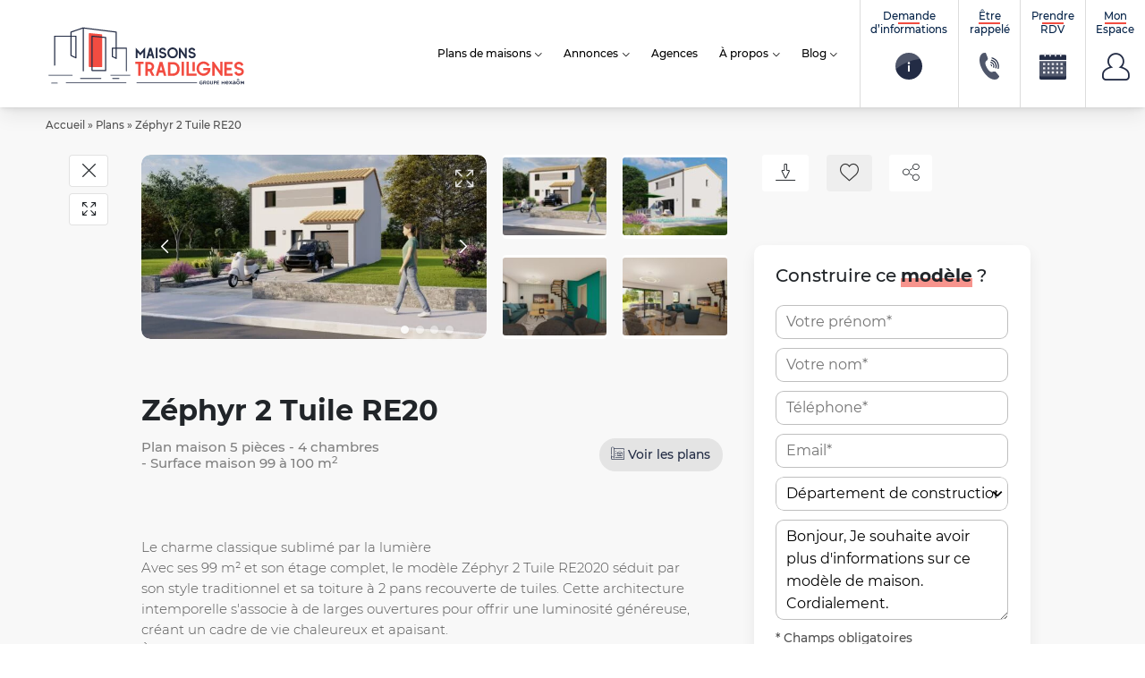

--- FILE ---
content_type: text/html; charset=UTF-8
request_url: https://www.tradilignes.fr/plans-maison/zephyr-2-tuile-re20-2/
body_size: 51469
content:
<!doctype html>
<html class="no-js" lang="fr-FR">
			<head>
		<script>window.aidemstream = window.aidemstream || (function(){(window.aidemstreamQ = window.aidemstreamQ || []).push(arguments);})</script>
				<meta charset="UTF-8"/>
	<meta name="viewport" content="width=device-width, initial-scale=1.0">
	<link rel="icon" href="https://www.tradilignes.fr/wp-content/uploads/2023/03/cropped-favicon-tradilignes-150x150.png"/>
	<meta name='robots' content='index, follow, max-image-preview:large, max-snippet:-1, max-video-preview:-1' />
	<style>img:is([sizes="auto" i], [sizes^="auto," i]) { contain-intrinsic-size: 3000px 1500px }</style>
	
	<!-- This site is optimized with the Yoast SEO plugin v25.0 - https://yoast.com/wordpress/plugins/seo/ -->
	<title>Zéphyr 2 Tuile RE20 - Maisons Tradilignes</title>
	<meta name="description" content="Le charme classique sublimé par la lumièreAvec ses 99 m² et son étage complet, le modèle Zéphyr 2 Tuile RE2020 séduit par son style traditionnel et sa toiture à 2" />
	<link rel="canonical" href="https://www.tradilignes.fr/plans-maison/zephyr-2-tuile-re20-2/" />
	<meta property="og:locale" content="fr_FR" />
	<meta property="og:type" content="article" />
	<meta property="og:title" content="Zéphyr 2 Tuile RE20 - Maisons Tradilignes" />
	<meta property="og:url" content="https://www.tradilignes.fr/plans-maison/zephyr-2-tuile-re20-2/" />
	<meta property="og:site_name" content="Maisons Tradilignes" />
	<meta property="article:publisher" content="https://www.facebook.com/pages/Maisons-France-Confort/211712368847845" />
	<meta property="article:modified_time" content="2025-11-03T10:49:32+00:00" />
	<meta property="og:image" content="https://www.tradilignes.fr/wp-content/uploads/entitiespro/2021/12/94953/94953-1-vue-nvo-mod5-2-tuile-re20.jpeg" />
	<meta property="og:image:width" content="960" />
	<meta property="og:image:height" content="540" />
	<meta property="og:image:type" content="image/jpeg" />
	<meta name="twitter:card" content="summary_large_image" />
	<meta name="twitter:site" content="@Groupe_HEXAOM" />
	<script type="application/ld+json" class="yoast-schema-graph">{"@context":"https://schema.org","@graph":[{"@type":"WebPage","@id":"https://www.tradilignes.fr/plans-maison/zephyr-2-tuile-re20-2/","url":"https://www.tradilignes.fr/plans-maison/zephyr-2-tuile-re20-2/","name":"Zéphyr 2 Tuile RE20 - Maisons Tradilignes","isPartOf":{"@id":"https://www.tradilignes.fr/#website"},"primaryImageOfPage":{"@id":"https://www.tradilignes.fr/plans-maison/zephyr-2-tuile-re20-2/#primaryimage"},"image":{"@id":"https://www.tradilignes.fr/plans-maison/zephyr-2-tuile-re20-2/#primaryimage"},"thumbnailUrl":"https://www.tradilignes.fr/wp-content/uploads/entitiespro/2021/12/94953/94953-1-vue-nvo-mod5-2-tuile-re20.jpeg","datePublished":"2023-04-17T13:21:23+00:00","dateModified":"2025-11-03T10:49:32+00:00","breadcrumb":{"@id":"https://www.tradilignes.fr/plans-maison/zephyr-2-tuile-re20-2/#breadcrumb"},"inLanguage":"fr-FR","potentialAction":[{"@type":"ReadAction","target":["https://www.tradilignes.fr/plans-maison/zephyr-2-tuile-re20-2/"]}]},{"@type":"ImageObject","inLanguage":"fr-FR","@id":"https://www.tradilignes.fr/plans-maison/zephyr-2-tuile-re20-2/#primaryimage","url":"https://www.tradilignes.fr/wp-content/uploads/entitiespro/2021/12/94953/94953-1-vue-nvo-mod5-2-tuile-re20.jpeg","contentUrl":"https://www.tradilignes.fr/wp-content/uploads/entitiespro/2021/12/94953/94953-1-vue-nvo-mod5-2-tuile-re20.jpeg","width":960,"height":540,"caption":"32917-9630modele7202112214TVNa.jpeg"},{"@type":"BreadcrumbList","@id":"https://www.tradilignes.fr/plans-maison/zephyr-2-tuile-re20-2/#breadcrumb","itemListElement":[{"@type":"ListItem","position":1,"name":"Accueil","item":"https://www.tradilignes.fr/"},{"@type":"ListItem","position":2,"name":"Plans","item":"https://www.tradilignes.fr/plans-maison/"},{"@type":"ListItem","position":3,"name":"Zéphyr 2 Tuile RE20"}]},{"@type":"WebSite","@id":"https://www.tradilignes.fr/#website","url":"https://www.tradilignes.fr/","name":"Maisons Tradilignes","description":"Votre constructeur de maisons en Loire-Atlantique et en Vendée","potentialAction":[{"@type":"SearchAction","target":{"@type":"EntryPoint","urlTemplate":"https://www.tradilignes.fr/?s={search_term_string}"},"query-input":{"@type":"PropertyValueSpecification","valueRequired":true,"valueName":"search_term_string"}}],"inLanguage":"fr-FR"}]}</script>
	<!-- / Yoast SEO plugin. -->


<link rel='stylesheet' id='wp-block-library-css' href='https://www.tradilignes.fr/wp-includes/css/dist/block-library/style.css?ver=6.8.3' type='text/css' media='all' />
<style id='classic-theme-styles-inline-css' type='text/css'>
/**
 * These rules are needed for backwards compatibility.
 * They should match the button element rules in the base theme.json file.
 */
.wp-block-button__link {
	color: #ffffff;
	background-color: #32373c;
	border-radius: 9999px; /* 100% causes an oval, but any explicit but really high value retains the pill shape. */

	/* This needs a low specificity so it won't override the rules from the button element if defined in theme.json. */
	box-shadow: none;
	text-decoration: none;

	/* The extra 2px are added to size solids the same as the outline versions.*/
	padding: calc(0.667em + 2px) calc(1.333em + 2px);

	font-size: 1.125em;
}

.wp-block-file__button {
	background: #32373c;
	color: #ffffff;
	text-decoration: none;
}

</style>
<style id='global-styles-inline-css' type='text/css'>
:root{--wp--preset--aspect-ratio--square: 1;--wp--preset--aspect-ratio--4-3: 4/3;--wp--preset--aspect-ratio--3-4: 3/4;--wp--preset--aspect-ratio--3-2: 3/2;--wp--preset--aspect-ratio--2-3: 2/3;--wp--preset--aspect-ratio--16-9: 16/9;--wp--preset--aspect-ratio--9-16: 9/16;--wp--preset--color--black: #000000;--wp--preset--color--cyan-bluish-gray: #abb8c3;--wp--preset--color--white: #ffffff;--wp--preset--color--pale-pink: #f78da7;--wp--preset--color--vivid-red: #cf2e2e;--wp--preset--color--luminous-vivid-orange: #ff6900;--wp--preset--color--luminous-vivid-amber: #fcb900;--wp--preset--color--light-green-cyan: #7bdcb5;--wp--preset--color--vivid-green-cyan: #00d084;--wp--preset--color--pale-cyan-blue: #8ed1fc;--wp--preset--color--vivid-cyan-blue: #0693e3;--wp--preset--color--vivid-purple: #9b51e0;--wp--preset--gradient--vivid-cyan-blue-to-vivid-purple: linear-gradient(135deg,rgba(6,147,227,1) 0%,rgb(155,81,224) 100%);--wp--preset--gradient--light-green-cyan-to-vivid-green-cyan: linear-gradient(135deg,rgb(122,220,180) 0%,rgb(0,208,130) 100%);--wp--preset--gradient--luminous-vivid-amber-to-luminous-vivid-orange: linear-gradient(135deg,rgba(252,185,0,1) 0%,rgba(255,105,0,1) 100%);--wp--preset--gradient--luminous-vivid-orange-to-vivid-red: linear-gradient(135deg,rgba(255,105,0,1) 0%,rgb(207,46,46) 100%);--wp--preset--gradient--very-light-gray-to-cyan-bluish-gray: linear-gradient(135deg,rgb(238,238,238) 0%,rgb(169,184,195) 100%);--wp--preset--gradient--cool-to-warm-spectrum: linear-gradient(135deg,rgb(74,234,220) 0%,rgb(151,120,209) 20%,rgb(207,42,186) 40%,rgb(238,44,130) 60%,rgb(251,105,98) 80%,rgb(254,248,76) 100%);--wp--preset--gradient--blush-light-purple: linear-gradient(135deg,rgb(255,206,236) 0%,rgb(152,150,240) 100%);--wp--preset--gradient--blush-bordeaux: linear-gradient(135deg,rgb(254,205,165) 0%,rgb(254,45,45) 50%,rgb(107,0,62) 100%);--wp--preset--gradient--luminous-dusk: linear-gradient(135deg,rgb(255,203,112) 0%,rgb(199,81,192) 50%,rgb(65,88,208) 100%);--wp--preset--gradient--pale-ocean: linear-gradient(135deg,rgb(255,245,203) 0%,rgb(182,227,212) 50%,rgb(51,167,181) 100%);--wp--preset--gradient--electric-grass: linear-gradient(135deg,rgb(202,248,128) 0%,rgb(113,206,126) 100%);--wp--preset--gradient--midnight: linear-gradient(135deg,rgb(2,3,129) 0%,rgb(40,116,252) 100%);--wp--preset--font-size--small: 13px;--wp--preset--font-size--medium: 20px;--wp--preset--font-size--large: 36px;--wp--preset--font-size--x-large: 42px;--wp--preset--spacing--20: 0.44rem;--wp--preset--spacing--30: 0.67rem;--wp--preset--spacing--40: 1rem;--wp--preset--spacing--50: 1.5rem;--wp--preset--spacing--60: 2.25rem;--wp--preset--spacing--70: 3.38rem;--wp--preset--spacing--80: 5.06rem;--wp--preset--shadow--natural: 6px 6px 9px rgba(0, 0, 0, 0.2);--wp--preset--shadow--deep: 12px 12px 50px rgba(0, 0, 0, 0.4);--wp--preset--shadow--sharp: 6px 6px 0px rgba(0, 0, 0, 0.2);--wp--preset--shadow--outlined: 6px 6px 0px -3px rgba(255, 255, 255, 1), 6px 6px rgba(0, 0, 0, 1);--wp--preset--shadow--crisp: 6px 6px 0px rgba(0, 0, 0, 1);}:where(.is-layout-flex){gap: 0.5em;}:where(.is-layout-grid){gap: 0.5em;}body .is-layout-flex{display: flex;}.is-layout-flex{flex-wrap: wrap;align-items: center;}.is-layout-flex > :is(*, div){margin: 0;}body .is-layout-grid{display: grid;}.is-layout-grid > :is(*, div){margin: 0;}:where(.wp-block-columns.is-layout-flex){gap: 2em;}:where(.wp-block-columns.is-layout-grid){gap: 2em;}:where(.wp-block-post-template.is-layout-flex){gap: 1.25em;}:where(.wp-block-post-template.is-layout-grid){gap: 1.25em;}.has-black-color{color: var(--wp--preset--color--black) !important;}.has-cyan-bluish-gray-color{color: var(--wp--preset--color--cyan-bluish-gray) !important;}.has-white-color{color: var(--wp--preset--color--white) !important;}.has-pale-pink-color{color: var(--wp--preset--color--pale-pink) !important;}.has-vivid-red-color{color: var(--wp--preset--color--vivid-red) !important;}.has-luminous-vivid-orange-color{color: var(--wp--preset--color--luminous-vivid-orange) !important;}.has-luminous-vivid-amber-color{color: var(--wp--preset--color--luminous-vivid-amber) !important;}.has-light-green-cyan-color{color: var(--wp--preset--color--light-green-cyan) !important;}.has-vivid-green-cyan-color{color: var(--wp--preset--color--vivid-green-cyan) !important;}.has-pale-cyan-blue-color{color: var(--wp--preset--color--pale-cyan-blue) !important;}.has-vivid-cyan-blue-color{color: var(--wp--preset--color--vivid-cyan-blue) !important;}.has-vivid-purple-color{color: var(--wp--preset--color--vivid-purple) !important;}.has-black-background-color{background-color: var(--wp--preset--color--black) !important;}.has-cyan-bluish-gray-background-color{background-color: var(--wp--preset--color--cyan-bluish-gray) !important;}.has-white-background-color{background-color: var(--wp--preset--color--white) !important;}.has-pale-pink-background-color{background-color: var(--wp--preset--color--pale-pink) !important;}.has-vivid-red-background-color{background-color: var(--wp--preset--color--vivid-red) !important;}.has-luminous-vivid-orange-background-color{background-color: var(--wp--preset--color--luminous-vivid-orange) !important;}.has-luminous-vivid-amber-background-color{background-color: var(--wp--preset--color--luminous-vivid-amber) !important;}.has-light-green-cyan-background-color{background-color: var(--wp--preset--color--light-green-cyan) !important;}.has-vivid-green-cyan-background-color{background-color: var(--wp--preset--color--vivid-green-cyan) !important;}.has-pale-cyan-blue-background-color{background-color: var(--wp--preset--color--pale-cyan-blue) !important;}.has-vivid-cyan-blue-background-color{background-color: var(--wp--preset--color--vivid-cyan-blue) !important;}.has-vivid-purple-background-color{background-color: var(--wp--preset--color--vivid-purple) !important;}.has-black-border-color{border-color: var(--wp--preset--color--black) !important;}.has-cyan-bluish-gray-border-color{border-color: var(--wp--preset--color--cyan-bluish-gray) !important;}.has-white-border-color{border-color: var(--wp--preset--color--white) !important;}.has-pale-pink-border-color{border-color: var(--wp--preset--color--pale-pink) !important;}.has-vivid-red-border-color{border-color: var(--wp--preset--color--vivid-red) !important;}.has-luminous-vivid-orange-border-color{border-color: var(--wp--preset--color--luminous-vivid-orange) !important;}.has-luminous-vivid-amber-border-color{border-color: var(--wp--preset--color--luminous-vivid-amber) !important;}.has-light-green-cyan-border-color{border-color: var(--wp--preset--color--light-green-cyan) !important;}.has-vivid-green-cyan-border-color{border-color: var(--wp--preset--color--vivid-green-cyan) !important;}.has-pale-cyan-blue-border-color{border-color: var(--wp--preset--color--pale-cyan-blue) !important;}.has-vivid-cyan-blue-border-color{border-color: var(--wp--preset--color--vivid-cyan-blue) !important;}.has-vivid-purple-border-color{border-color: var(--wp--preset--color--vivid-purple) !important;}.has-vivid-cyan-blue-to-vivid-purple-gradient-background{background: var(--wp--preset--gradient--vivid-cyan-blue-to-vivid-purple) !important;}.has-light-green-cyan-to-vivid-green-cyan-gradient-background{background: var(--wp--preset--gradient--light-green-cyan-to-vivid-green-cyan) !important;}.has-luminous-vivid-amber-to-luminous-vivid-orange-gradient-background{background: var(--wp--preset--gradient--luminous-vivid-amber-to-luminous-vivid-orange) !important;}.has-luminous-vivid-orange-to-vivid-red-gradient-background{background: var(--wp--preset--gradient--luminous-vivid-orange-to-vivid-red) !important;}.has-very-light-gray-to-cyan-bluish-gray-gradient-background{background: var(--wp--preset--gradient--very-light-gray-to-cyan-bluish-gray) !important;}.has-cool-to-warm-spectrum-gradient-background{background: var(--wp--preset--gradient--cool-to-warm-spectrum) !important;}.has-blush-light-purple-gradient-background{background: var(--wp--preset--gradient--blush-light-purple) !important;}.has-blush-bordeaux-gradient-background{background: var(--wp--preset--gradient--blush-bordeaux) !important;}.has-luminous-dusk-gradient-background{background: var(--wp--preset--gradient--luminous-dusk) !important;}.has-pale-ocean-gradient-background{background: var(--wp--preset--gradient--pale-ocean) !important;}.has-electric-grass-gradient-background{background: var(--wp--preset--gradient--electric-grass) !important;}.has-midnight-gradient-background{background: var(--wp--preset--gradient--midnight) !important;}.has-small-font-size{font-size: var(--wp--preset--font-size--small) !important;}.has-medium-font-size{font-size: var(--wp--preset--font-size--medium) !important;}.has-large-font-size{font-size: var(--wp--preset--font-size--large) !important;}.has-x-large-font-size{font-size: var(--wp--preset--font-size--x-large) !important;}
:where(.wp-block-post-template.is-layout-flex){gap: 1.25em;}:where(.wp-block-post-template.is-layout-grid){gap: 1.25em;}
:where(.wp-block-columns.is-layout-flex){gap: 2em;}:where(.wp-block-columns.is-layout-grid){gap: 2em;}
:root :where(.wp-block-pullquote){font-size: 1.5em;line-height: 1.6;}
</style>
<link rel='stylesheet' id='entities.style-css' href='https://www.tradilignes.fr/wp-content/themes/template-mfc/assets/app.d209110e.css?ver=6.8.3' type='text/css' media='all' />
<link rel='stylesheet' id='entities-acf-custom-fields.style-css' href='https://www.tradilignes.fr/wp-content/plugins/Entities.AcfCustomFields//assets/app.36072a82.css?ver=6.8.3' type='text/css' media='all' />
<link rel='stylesheet' id='entities-core.style-css' href='https://www.tradilignes.fr/wp-content/plugins/Entities.Core//assets/app.36072a82.css?ver=6.8.3' type='text/css' media='all' />
<link rel='stylesheet' id='entities-core.profil.style-css' href='https://www.tradilignes.fr/wp-content/plugins/Entities.Core//assets/profil.218cc1fe.css?ver=6.8.3' type='text/css' media='all' />
<link rel='stylesheet' id='contact-form-7-css' href='https://www.tradilignes.fr/wp-content/plugins/contact-form-7/includes/css/styles.css?ver=6.0.6' type='text/css' media='all' />
<link rel='stylesheet' id='entities.vars.style-css' href='https://www.tradilignes.fr/wp-content/themes/template-mfc/assets/vars.css?ver=6.8.3' type='text/css' media='all' />
<link rel='stylesheet' id='entities.child.vars.style-css' href='https://www.tradilignes.fr/wp-content/themes/tradilignes/assets/vars_child.css?ver=6.8.3' type='text/css' media='all' />
<link rel='stylesheet' id='entities.child.style-css' href='https://www.tradilignes.fr/wp-content/themes/tradilignes/assets/app.51d191b1.css?ver=6.8.3' type='text/css' media='all' />
<link rel='stylesheet' id='dashicons-css' href='https://www.tradilignes.fr/wp-includes/css/dashicons.css?ver=6.8.3' type='text/css' media='all' />
<link rel='stylesheet' id='cmplz-cookie-css' href='https://www.tradilignes.fr/wp-content/plugins/complianz-gdpr-premium/assets/css/cookieconsent.css?ver=5.1.31769312460' type='text/css' media='all' />
<script type="text/javascript" src="https://www.tradilignes.fr/wp-includes/js/jquery/jquery.js?ver=3.7.1" id="jquery-core-js"></script>
<script type="text/javascript" src="https://www.tradilignes.fr/wp-includes/js/jquery/jquery-migrate.js?ver=3.4.1" id="jquery-migrate-js"></script>
<link rel="https://api.w.org/" href="https://www.tradilignes.fr/wp-json/" /><link rel="EditURI" type="application/rsd+xml" title="RSD" href="https://www.tradilignes.fr/xmlrpc.php?rsd" />

<link rel='shortlink' href='https://www.tradilignes.fr/?p=94953' />
<link rel="alternate" title="oEmbed (JSON)" type="application/json+oembed" href="https://www.tradilignes.fr/wp-json/oembed/1.0/embed?url=https%3A%2F%2Fwww.tradilignes.fr%2Fplans-maison%2Fzephyr-2-tuile-re20-2%2F" />
<link rel="alternate" title="oEmbed (XML)" type="text/xml+oembed" href="https://www.tradilignes.fr/wp-json/oembed/1.0/embed?url=https%3A%2F%2Fwww.tradilignes.fr%2Fplans-maison%2Fzephyr-2-tuile-re20-2%2F&#038;format=xml" />
<link rel="icon" href="https://www.tradilignes.fr/wp-content/uploads/2023/03/cropped-favicon-tradilignes-32x32.png" sizes="32x32" />
<link rel="icon" href="https://www.tradilignes.fr/wp-content/uploads/2023/03/cropped-favicon-tradilignes-192x192.png" sizes="192x192" />
<link rel="apple-touch-icon" href="https://www.tradilignes.fr/wp-content/uploads/2023/03/cropped-favicon-tradilignes-180x180.png" />
<meta name="msapplication-TileImage" content="https://www.tradilignes.fr/wp-content/uploads/2023/03/cropped-favicon-tradilignes-270x270.png" />
		<style type="text/css" id="wp-custom-css">
			#wpadminbar {
	top: auto !important;
}		</style>
		
	
<!-- Tracking Analytics -->
	<script>
		window.dataLayer = window.dataLayer || [];
        function gtag() { dataLayer.push(arguments); }
	</script>

<!-- Meta Pixel Code -->
<script type="text/plain" class="cmplz-script">
  !function(f,b,e,v,n,t,s)
  {if(f.fbq)return;n=f.fbq=function(){n.callMethod?
  n.callMethod.apply(n,arguments):n.queue.push(arguments)};
  if(!f._fbq)f._fbq=n;n.push=n;n.loaded=!0;n.version='2.0';
  n.queue=[];t=b.createElement(e);t.async=!0;
  t.src=v;s=b.getElementsByTagName(e)[0];
  s.parentNode.insertBefore(t,s)}(window, document,'script',
  'https://connect.facebook.net/en_US/fbevents.js');
  fbq('init', '1621357398291532');
  fbq('track', 'PageView');
</script>
<noscript><img height="1" width="1" style="display:none"
  src="https://www.facebook.com/tr?id=1621357398291532&ev=PageView&noscript=1"
/></noscript>
<!-- End Meta Pixel Code -->
					</head>
		<body data-cmplz=1 class="body  wp-singular entities_house_model-template-default single single-entities_house_model postid-94953 wp-theme-template-mfc wp-child-theme-tradilignes entities model-detail"   data-target="filters-pannel-extended">
		<div id="top"></div>

				<ul class="sub-nav skip-links no-print is-unstyled" id="evitement">
	<li>
		<a class="btn" href="#go-main-content" accesskey="s">
			<span>Aller au contenu… (s)</span>
		</a>
	</li>
	<li>
		<a class="btn" href="#contact" accesskey="9">
			<span>Aller au contact… (9)</span>
		</a>
	</li>
</ul>

				
		
<!-- Tracking Facebook -->

<!-- Tracking GTM -->

	<noscript>
		
			<iframe src="https://4336373.fls.doubleclick.net/activityi;src=4336373;type=visit0;cat=MFC-T0;dc_lat=;dc_rdid=;tag_for_child_directed_treatment=;tfua=;npa=;gdpr=${GDPR};gdpr_consent=${GDPR_CONSENT_755};ord=1?" width="1" height="1" frameborder="0" style="display:none"></iframe>' }}

			</noscript>

				<div
			id="js-nav3d-perspective" class="nav3d-perspective js-nav3d-perspective">

						<div
				class="nav3d-container js-nav3d-container">
								<div
					class="nav3d-wrapper js-nav3d-wrapper">
					<!-- wrapper pour le scroll -->

					<!--[if IE]>
<p class="browserupgrade"><span class="icon-warning"></span> Vous utilisez Internet Explorer, un navigateur trop ancien devenu <strong>obsolète</strong>. Veuillez <a href="https://browsehappy.com/" rel="nofollow">mettre à jour votre navigateur</a> pour améliorer votre visite et votre sécurité.</p>
<![endif]-->
<header class="header js-header" role="banner">
	<div class="header-wrap">

				<div class="header-branding" itemprop="name">
			<a class="logo" href="https://www.tradilignes.fr" rel="home" itemprop="url" title="← retour à l'accueil…">
			<svg version="1.1" xmlns="http://www.w3.org/2000/svg" xmlns:xlink="http://www.w3.org/1999/xlink" x="0px" y="0px" viewbox="0 0 499 259" style="enable-background:new 0 0 1024 768;" xml:space="preserve" class="header-logo-img">
	<title id="brand-site-title">Maisons Tradilignes</title>
	<desc id="brand-site-desc">Votre constructeur de maisons en Loire-Atlantique et en Vendée</desc>
	<style>
		.s0 { fill: #f24c41 } 
		.s1 { fill: #232c45 } 
	</style>
	<g>
		<g>
			<g>
				<g>
					<path class="s0" d="m195.1 172.8c0 1.9-1.5 3.4-3.4 3.3l-39.7-0.4c-1.9 0-3.4-1.5-3.4-3.4v-110.5c0-1.9 1.5-3.3 3.4-3.1l39.7 3.9c1.9 0.2 3.4 1.8 3.4 3.7z"/>
				</g>
			</g>
			<g>
				<g>
					<path class="s0" d="m337.6 165h-10.5v40.9h-8.1v-40.9h-10.4v-8.1h29z"/>
				</g>
				<g>
					<path fill-rule="evenodd" class="s0" d="m375.3 206h-9.2l-8.7-15.9q-1.3 0.1-2.6 0.1-1.6 0-3-0.1v15.8h-8.1v-48.1h8.1v0.2c2.6-0.1 5.1-0.1 7.7 0.3 6.4 1.1 11.5 5.2 13.4 10.6 2.3 6.9-0.4 14.6-6.4 18.4q-0.5 0.4-1 0.7zm-10.2-34.5c-1-3.1-4.3-4.7-7-5.1-2-0.4-4.1-0.4-6.3-0.3v15.9c4.1 0.2 7.7 0.2 10.3-1.5 2.9-1.9 4.2-5.6 3-9z"/>
				</g>
				<g>
					<path fill-rule="evenodd" class="s0" d="m404.2 194.8h-13.4l-3.1 11.1h-8.5l13.5-47.9h9.5l13.5 47.9h-8.4zm-2.3-8.1l-4.4-15.7-4.4 15.7z"/>
				</g>
				<g>
					<path fill-rule="evenodd" class="s0" d="m461.6 182.2c0 14.2-9.3 23.7-23.1 23.7h-17.1v-47.4h17.1c13.8 0 23.1 9.5 23.1 23.7zm-31.9 15.6h8.7c8.9 0 14.7-6.1 14.7-15.6 0-9.3-5.9-15.6-14.7-15.6h-8.7z"/>
				</g>
				<g>
					<path class="s0" d="m468.3 205.5v-48.1h8.1v48.1z"/>
				</g>
				<g>
					<path class="s0" d="m519.8 197.8v8.1h-35v-48.5h8.1v40.4z"/>
				</g>
				<g>
					<path class="s0" d="m505.7 190v-31.7h8.1v31.7z"/>
				</g>
				<g>
					<path class="s0" d="m567.7 178.8c0 1.4 0 2.9 0 4.3q0 0.1-0.1 0.1c-0.1 4.4-1.6 8.8-4.2 12.5q0 0 0 0c-4.3 6.2-11.5 10.2-19.6 10.2-13.1 0-23.9-10.8-23.9-23.9v-1.8c0-13.2 10.8-23.9 23.9-23.9 9.1 0 17 5 21.1 12.5l-7.1 4.1c-2.6-5.1-7.9-8.5-14-8.5-8.7 0-15.7 7.1-15.7 15.8v1.8c0 8.7 7 15.8 15.7 15.8 6 0 11.2-3.4 13.9-8.2q0.7-1.4 1.1-2.8h-16v-8.1h24.9q0 0 0 0.1z"/>
				</g>
				<g>
					<path class="s0" d="m609.5 157.6v48.2h-5.8l-21.8-30.5v30.2h-8.1v-47.9h5.5l22 30.9v-30.9z"/>
				</g>
				<g>
					<path class="s0" d="m623.7 165.9v12.2h16.5v8.1h-16.5v11.6h20.1v8.1h-28.3v-48.1h28.3v8.1z"/>
				</g>
				<g>
					<path class="s0" d="m682.6 193.7l-0.1 0.1c-1.2 6-6.9 12.1-16.8 12.1-4.3 0-8.4-1.6-11.4-4.4-2.1-2-3.7-4.7-4.4-7.4 2.5-1 5-2 7.5-2.9q0.1 0.3 0.2 0.6 0 0.2 0.1 0.3 0.1 0.1 0.1 0.1 0 0.2 0.1 0.3c0 0.2 0.2 0.4 0.3 0.7 1.2 2.8 4.5 4.5 7.5 4.5 6 0 8.4-3.4 8.8-5.4 0.2-1.5 0.6-5.2-6.8-6.9l-5.9-1.4c-7.8-1.6-11.9-6.1-11.9-12.8 0-8.5 8.1-13.8 15.7-13.8 7.9 0 13.8 4.4 15.3 11q-3.7 1.7-7.4 3.4c-0.1-0.8-0.3-1.6-0.7-2.2q-0.1-0.4-0.3-0.7c-1.3-2.4-4.3-3.3-6.9-3.3-3.6 0-7.5 2.2-7.5 5.6 0 1.3 0 3.7 5.4 4.9l6 1.4c9.6 2.1 14.3 8.1 13.1 16.2z"/>
				</g>
			</g>
			<g>
				<g>
					<path class="s1" d="m342.4 108.1v37h-6.1v-21l-7.3 8.2q0 0 0 0l-0.3 0.3-0.4 0.5-2.3 2.4-2.2-2.4-7.5-8.4v20.4h-6.1v-36.4l6.1 6.8 9.8 10.9 10.2-11.5z"/>
				</g>
				<g>
					<path fill-rule="evenodd" class="s1" d="m365.9 137.1h-10.1l-2.3 8.3h-6.4l10.2-36h7.1l10.2 36h-6.4zm-1.7-6.1l-3.3-11.8-3.3 11.8z"/>
				</g>
				<g>
					<path class="s1" d="m379.2 145.1v-36.2h6.1v36.2z"/>
				</g>
				<g>
					<path class="s1" d="m415.6 136.2v0.1c-0.9 4.6-5.2 9.1-12.7 9.1-3.2 0-6.3-1.1-8.5-3.2-1.7-1.6-2.8-3.6-3.3-5.7 1.8-0.7 3.7-1.4 5.6-2.1q0 0.2 0.1 0.4 0.1 0.2 0.1 0.3 0.1 0 0.1 0.1 0 0 0 0.1 0.1 0.3 0.3 0.6c0.9 2.1 3.3 3.4 5.6 3.4 4.6 0 6.3-2.6 6.7-4.1 0.1-1.1 0.4-3.9-5.2-5.2l-4.4-1c-5.9-1.3-9-4.6-9-9.7 0-6.4 6.2-10.4 11.9-10.4 5.9 0 10.4 3.3 11.5 8.3q-2.8 1.3-5.5 2.6c-0.2-0.6-0.3-1.2-0.6-1.7q-0.1-0.3-0.2-0.5c-1-1.8-3.3-2.5-5.2-2.5-2.7 0-5.7 1.7-5.7 4.2 0 1 0 2.8 4.1 3.7l4.5 1c7.2 1.7 10.8 6.1 9.8 12.2z"/>
				</g>
				<g>
					<path fill-rule="evenodd" class="s1" d="m455.4 126.1v1.3c0 10-8.1 18-18 18-10 0-18.1-8-18.1-18v-1.3c0-10 8.1-18.1 18.1-18.1 9.9 0 18 8.1 18 18.1zm-6.2 0c0-6.6-5.3-11.9-11.8-11.9-6.6 0-11.9 5.3-11.9 11.9v1.3c0 6.6 5.3 11.9 11.9 11.9 6.5 0 11.8-5.3 11.8-11.9z"/>
				</g>
				<g>
					<path class="s1" d="m485.8 109.3v36.4h-4.3l-16.4-23v22.7h-6.2v-36.1h4.2l16.6 23.4v-23.4z"/>
				</g>
				<g>
					<path class="s1" d="m516.5 136.2v0.1c-1 4.6-5.2 9.1-12.7 9.1-3.3 0-6.3-1.1-8.6-3.2-1.6-1.6-2.8-3.6-3.3-5.7 1.9-0.7 3.8-1.4 5.6-2.1q0.1 0.2 0.2 0.4 0 0.2 0.1 0.3 0 0 0 0.1 0.1 0 0.1 0.1 0.1 0.3 0.3 0.6c0.9 2.1 3.3 3.4 5.6 3.4 4.5 0 6.3-2.6 6.6-4.1 0.2-1.1 0.5-3.9-5.1-5.2l-4.5-1c-5.8-1.3-8.9-4.6-8.9-9.7 0-6.4 6.1-10.4 11.8-10.4 6 0 10.5 3.3 11.6 8.3q-2.8 1.3-5.6 2.6c-0.1-0.6-0.2-1.2-0.5-1.7q-0.1-0.3-0.3-0.5c-1-1.8-3.2-2.5-5.2-2.5-2.7 0-5.6 1.7-5.6 4.2 0 1 0 2.8 4.1 3.7l4.4 1c7.3 1.7 10.9 6.1 9.9 12.2z"/>
				</g>
			</g>
			<g>
				<g>
					<g>
						<path class="s1" d="m535.6 230.5q-0.4 0-0.7-0.2-0.2-0.3-0.2-0.7 0-0.4 0.2-0.7 0.3-0.3 0.7-0.3h3.8q0.5 0 0.8 0.3 0.4 0.4 0.4 0.9v2.3q0 0.6-0.4 1.2-0.3 0.6-1 1.1-0.6 0.5-1.5 0.8-0.9 0.4-2 0.4-1.3 0-2.4-0.5-1.1-0.5-1.9-1.3-0.8-0.9-1.3-2-0.4-1.1-0.4-2.4 0-1.3 0.4-2.4 0.5-1.1 1.3-2 0.8-0.8 1.9-1.2 1.1-0.5 2.5-0.5 0.8 0 1.5 0.2 0.8 0.2 1.3 0.5 0.6 0.3 0.9 0.7 0.3 0.3 0.3 0.7 0 0.4-0.2 0.6-0.3 0.3-0.7 0.3-0.2 0-0.4 0-0.2-0.1-0.4-0.3-0.4-0.3-1-0.5-0.6-0.3-1.3-0.3-0.8 0-1.5 0.4-0.8 0.3-1.3 0.8-0.5 0.6-0.7 1.3-0.3 0.8-0.3 1.6 0 0.9 0.3 1.7 0.2 0.8 0.7 1.3 0.5 0.6 1.3 1 0.7 0.3 1.5 0.3 1.6 0 2.5-1.1v-2z"/>
					</g>
					<g>
						<path fill-rule="evenodd" class="s1" d="m544.3 235.5q-0.4 0-0.8-0.3-0.3-0.4-0.3-0.8v-9.6q0-0.5 0.3-0.9 0.4-0.3 0.8-0.3h4.4q0.8 0 1.5 0.3 0.7 0.3 1.2 0.8 0.6 0.5 0.9 1.2 0.3 0.8 0.3 1.6 0 1.1-0.6 2-0.5 0.9-1.5 1.4l1.7 3.1q0.1 0.2 0.1 0.5 0 0.4-0.3 0.7-0.3 0.3-0.7 0.3-0.3 0-0.6-0.1-0.2-0.2-0.4-0.4l-1.9-3.6h-2.9v3q0 0.4-0.3 0.8-0.4 0.3-0.9 0.3zm1.2-10v3.9h2.9q0.4 0 0.8-0.1 0.3-0.2 0.6-0.4 0.2-0.3 0.4-0.6 0.1-0.4 0.1-0.8 0-0.4-0.1-0.8-0.2-0.3-0.4-0.6-0.3-0.3-0.7-0.4-0.3-0.2-0.7-0.2z"/>
					</g>
					<g>
						<path fill-rule="evenodd" class="s1" d="m564.8 229.4q0 1.4-0.4 2.5-0.4 1.2-1.2 2-0.7 0.8-1.7 1.2-1 0.4-2.1 0.4-1.2 0-2.1-0.4-1-0.4-1.7-1.2-0.7-0.8-1-2-0.4-1.1-0.4-2.5 0-1.4 0.4-2.5 0.4-1.1 1-1.9 0.7-0.8 1.7-1.3 1-0.4 2.1-0.4 1.1 0 2.1 0.4 1 0.5 1.7 1.3 0.8 0.8 1.2 1.9 0.4 1.1 0.4 2.5zm-5.3 4.2q0.8 0 1.4-0.4 0.5-0.4 0.9-1 0.4-0.6 0.5-1.3 0.2-0.8 0.2-1.5 0-0.7-0.2-1.4-0.1-0.8-0.5-1.4-0.4-0.6-1-1-0.5-0.4-1.3-0.4-0.8 0-1.4 0.4-0.6 0.4-0.9 1-0.4 0.6-0.5 1.3-0.2 0.8-0.2 1.5 0 0.7 0.2 1.4 0.1 0.8 0.5 1.4 0.4 0.6 0.9 1 0.6 0.4 1.4 0.4z"/>
					</g>
					<g>
						<path class="s1" d="m573.8 224.5q0-0.5 0.4-0.9 0.3-0.3 0.8-0.3 0.5 0 0.8 0.3 0.4 0.4 0.4 0.9v6.3q0 1.1-0.4 2-0.4 0.9-1 1.5-0.6 0.6-1.5 0.9-0.9 0.3-1.8 0.3-1 0-1.9-0.3-0.8-0.3-1.5-0.9-0.6-0.6-1-1.5-0.4-0.9-0.4-2v-6.3q0-0.5 0.4-0.9 0.3-0.3 0.8-0.3 0.5 0 0.9 0.3 0.3 0.4 0.3 0.9v6.7q0 0.5 0.2 1 0.2 0.4 0.5 0.7 0.3 0.3 0.7 0.5 0.5 0.2 1 0.2 0.5 0 0.9-0.2 0.4-0.1 0.7-0.5 0.4-0.3 0.5-0.7 0.2-0.4 0.2-0.9z"/>
					</g>
					<g>
						<path fill-rule="evenodd" class="s1" d="m580 235.5q-0.5 0-0.8-0.3-0.3-0.4-0.3-0.8v-9.6q0-0.5 0.3-0.9 0.3-0.3 0.8-0.3h3.2q0.8 0 1.5 0.3 0.7 0.3 1.3 0.8 0.5 0.5 0.8 1.3 0.3 0.7 0.3 1.5 0 0.8-0.3 1.5-0.3 0.7-0.8 1.2-0.6 0.6-1.3 0.9-0.7 0.3-1.5 0.3h-2v3q0 0.4-0.3 0.8-0.4 0.3-0.9 0.3zm1.2-10v3.9h1.6q0.4 0 0.8-0.1 0.4-0.2 0.6-0.5 0.3-0.2 0.5-0.6 0.1-0.3 0.1-0.7 0-0.4-0.1-0.8-0.2-0.3-0.5-0.6-0.2-0.3-0.6-0.4-0.4-0.2-0.8-0.2z"/>
					</g>
					<g>
						<path class="s1" d="m591.6 233.3h4.9q0.4 0 0.7 0.3 0.3 0.3 0.3 0.7 0 0.4-0.3 0.7-0.3 0.3-0.7 0.3h-6.1q-0.4 0-0.8-0.4-0.3-0.3-0.3-0.8v-9.3q0-0.5 0.3-0.9 0.4-0.3 0.8-0.3h6.1q0.4 0 0.7 0.3 0.3 0.2 0.3 0.6 0 0.5-0.3 0.7-0.3 0.3-0.7 0.3h-4.9v2.7h3.8q0.4 0 0.7 0.3 0.2 0.3 0.2 0.7 0 0.4-0.2 0.7-0.3 0.3-0.7 0.3h-3.8z"/>
					</g>
				</g>
				<g>
					<path class="s1" d="m671.4 225.1c0-0.7 0.6-1.3 1.3-1.3h0.2c0.6 0 0.9 0.3 1.2 0.7l3 4.9 3-4.9q0.4-0.7 1.1-0.7h0.3c0.7 0 1.2 0.6 1.2 1.3v8.9c0 0.7-0.5 1.3-1.2 1.3-0.7 0-1.3-0.6-1.3-1.3v-5.6l-2.1 3.4c-0.3 0.3-0.6 0.6-1.1 0.6-0.4 0-0.7-0.3-1-0.6l-2.1-3.3v5.6c0 0.6-0.6 1.2-1.3 1.2-0.6 0-1.2-0.6-1.2-1.2z"/>
				</g>
				<g>
					<path fill-rule="evenodd" class="s1" d="m625 235.5c-3.3 0-5.8-2.4-5.8-5.9 0-3.2 2.3-5.9 5.5-5.9 3.6 0 5.4 3 5.4 5.6 0 0.7-0.6 1.2-1.2 1.2h-7.1c0.3 1.8 1.6 2.9 3.3 2.9 1 0 1.9-0.4 2.6-1 0.2-0.2 0.4-0.3 0.7-0.3 0.6 0 1 0.5 1 1.1 0 0.3-0.1 0.6-0.3 0.8-1.1 0.9-2.3 1.5-4.1 1.5zm2.6-6.7c-0.2-1.7-1.2-3-2.9-3-1.6 0-2.7 1.2-2.9 3z"/>
				</g>
				<g>
					<path class="s1" d="m632.2 233.3l3.2-3.8-2.9-3.5c-0.3-0.4-0.5-0.7-0.5-1 0-0.7 0.6-1.2 1.2-1.2 0.6 0 0.9 0.2 1.2 0.6l2.6 3.4 2.6-3.3c0.3-0.4 0.6-0.7 1.1-0.7 0.7 0 1.2 0.5 1.2 1.1 0 0.4-0.2 0.6-0.4 0.9l-3 3.7 3.1 3.7c0.3 0.3 0.5 0.6 0.5 1 0 0.7-0.6 1.2-1.2 1.2-0.5 0-0.9-0.3-1.2-0.7l-2.8-3.5-2.7 3.5c-0.3 0.4-0.7 0.7-1.1 0.7-0.7 0-1.2-0.5-1.2-1.2 0-0.3 0.1-0.6 0.3-0.9z"/>
				</g>
				<g>
					<path fill-rule="evenodd" class="s1" d="m644.1 232v-0.1c0-2.4 1.9-3.6 4.6-3.6 1.3 0 2.2 0.2 3.1 0.5v-0.3c0-1.6-1-2.5-2.8-2.5-1 0-1.8 0.2-2.5 0.5q-0.3 0.1-0.4 0.1c-0.6 0-1.1-0.5-1.1-1.1 0-0.5 0.3-0.9 0.7-1 1-0.4 2.1-0.7 3.6-0.7 1.7 0 2.9 0.4 3.7 1.3 0.9 0.8 1.3 2 1.3 3.4v5.6c0 0.7-0.6 1.2-1.3 1.2-0.8 0-1.3-0.5-1.3-1.1v-0.4c-0.7 0.9-1.9 1.7-3.6 1.7-2.2 0-4-1.3-4-3.5zm7.7-0.8v-0.8c-0.7-0.3-1.5-0.5-2.6-0.5-1.6 0-2.6 0.8-2.6 1.9v0.1c0 1.1 0.9 1.7 2.2 1.7 1.7 0 3-1 3-2.4z"/>
				</g>
				<g>
					<path class="s1" d="m606.2 225.2c0-0.7 0.6-1.3 1.3-1.3 0.7 0 1.2 0.6 1.2 1.3v3.3h5.8v-3.3c0-0.7 0.5-1.3 1.2-1.3 0.7 0 1.3 0.6 1.3 1.3v9c0 0.7-0.6 1.3-1.3 1.3-0.7 0-1.2-0.6-1.2-1.3v-3.4h-5.8v3.4c0 0.7-0.5 1.3-1.2 1.3-0.7 0-1.3-0.6-1.3-1.3z"/>
				</g>
				<g>
					<path fill-rule="evenodd" class="s1" d="m668.4 227.7v3.5c0 1-0.5 1.8-1.3 2.3l-3 1.8c-0.9 0.4-1.9 0.4-2.7 0l-3-1.8c-0.9-0.5-1.4-1.3-1.4-2.3v-3.5c0-1 0.5-1.8 1.4-2.3l3-1.8c0.8-0.4 1.8-0.4 2.7 0l3 1.8c0.8 0.5 1.3 1.3 1.3 2.3zm-2.1 0.7c0-0.6-0.3-1.2-0.8-1.5l-1.9-1.1c-0.5-0.3-1.2-0.3-1.7 0l-1.9 1.1c-0.5 0.3-0.8 0.9-0.8 1.5v2.1c0 0.6 0.3 1.2 0.8 1.5l1.9 1.1c0.5 0.3 1.2 0.3 1.7 0l1.9-1.1c0.5-0.3 0.8-0.9 0.8-1.5z"/>
				</g>
				<g>
					<path class="s1" d="m662.2 216.7l-3.8 2.2c-0.5 0.3-0.7 0.9-0.4 1.4 0.3 0.5 0.9 0.6 1.3 0.4l2.9-1.5c0.3-0.2 0.7-0.2 1 0l2.9 1.5c0.5 0.2 1.1 0.1 1.4-0.4 0.3-0.5 0.1-1.1-0.4-1.4l-3.9-2.2q-0.2-0.2-0.5-0.2-0.2 0-0.5 0.2z"/>
				</g>
			</g>
			<g>
				<path class="s1" d="m129.7 190.7c-1.1 0-1.9-0.9-1.9-1.9v-147.2c0-1.1 0.8-1.9 1.9-1.9 1 0 1.9 0.8 1.9 1.9v147.2c0 1-0.9 1.9-1.9 1.9z"/>
			</g>
			<g>
				<path fill-rule="evenodd" class="s1" d="m278 190.2c-1 0-1.9-0.8-1.9-1.9v-76.1h-31v33.7c0 0.6-0.3 1.2-0.8 1.6-0.6 0.3-1.3 0.4-1.9 0.1l-13.5-6.6c-0.6-0.3-1-0.9-1-1.7v-29c0-1 0.8-1.9 1.8-1.9h11.7v-51.7l-112.1-14-40 13.7v11.1h14.9c1 0 1.9 0.8 1.9 1.9v74.4c0 0.7-0.4 1.3-0.9 1.6-0.6 0.4-1.3 0.4-1.9 0.1l-16.7-8.1c-0.7-0.4-1.1-1-1.1-1.7v-64.4h-52.7v97.9c0 1-0.8 1.9-1.9 1.9-1 0-1.8-0.9-1.8-1.9v-99.8c0-1.1 0.8-1.9 1.8-1.9h54.6v-12.4c0-0.8 0.5-1.6 1.3-1.8l41.7-14.3q0.4-0.2 0.9-0.1l114.1 14.3c0.9 0.1 1.6 0.9 1.6 1.9v53.3h32.9c1.1 0 1.9 0.9 1.9 1.9v78c0 1.1-0.8 1.9-1.9 1.9zm-46.4-52l9.8 4.7v-30.7h-9.8zm-142.3-3.7l13 6.3v-69.5h-13z"/>
			</g>
			<g>
				<path fill-rule="evenodd" class="s1" d="m206.8 189.9q0 0 0 0l-46.9-0.5c-1 0-1.9-0.9-1.9-1.9v-118.2c0-0.6 0.3-1.1 0.7-1.4 0.4-0.4 0.9-0.6 1.4-0.5l46.9 4.5c1 0.1 1.7 0.9 1.7 1.9v114.2c0 0.5-0.2 1-0.5 1.4-0.4 0.3-0.9 0.5-1.4 0.5zm-45-4.3l43.1 0.5v-110.6l-43.1-4.2z"/>
			</g>
			<g>
				<path class="s1" d="m276.8 230.8h-205.9c-0.7 0-1.3-0.6-1.3-1.3 0-0.7 0.6-1.2 1.3-1.2h205.9c0.7 0 1.3 0.5 1.3 1.2 0 0.7-0.6 1.3-1.3 1.3z"/>
			</g>
			<g>
				<path class="s1" d="m520.3 230.8h-205.9c-0.7 0-1.3-0.6-1.3-1.3 0-0.7 0.6-1.2 1.3-1.2h205.9c0.7 0 1.2 0.5 1.2 1.2 0 0.7-0.5 1.3-1.2 1.3z"/>
			</g>
			<g>
				<path class="s1" d="m91.6 204.9h-80.7c-0.7 0-1.3-0.5-1.3-1.2 0-0.7 0.6-1.3 1.3-1.3h80.7c0.7 0 1.3 0.6 1.3 1.3 0 0.7-0.6 1.2-1.3 1.2z"/>
			</g>
			<g>
				<path class="s1" d="m290.8 204.9h-66.5c-0.7 0-1.2-0.5-1.2-1.2 0-0.7 0.5-1.3 1.2-1.3h66.5c0.7 0 1.2 0.6 1.2 1.3 0 0.7-0.5 1.2-1.2 1.2z"/>
			</g>
			<g>
				<path class="s1" d="m40.4 232.4h-20.2c-0.7 0-1.3-0.5-1.3-1.2 0-0.7 0.6-1.3 1.3-1.3h20.2c0.7 0 1.2 0.6 1.2 1.3 0 0.7-0.5 1.2-1.2 1.2z"/>
			</g>
			<g>
				<path class="s1" d="m190.9 216.4h-70.9c-0.7 0-1.3-0.6-1.3-1.3 0-0.7 0.6-1.2 1.3-1.2h70.9c0.7 0 1.2 0.5 1.2 1.2 0 0.7-0.5 1.3-1.2 1.3z"/>
			</g>
			<g>
				<path class="s1" d="m252.8 216.4h-22.4c-0.7 0-1.3-0.6-1.3-1.3 0-0.7 0.6-1.2 1.3-1.2h22.4c0.7 0 1.3 0.5 1.3 1.2 0 0.7-0.6 1.3-1.3 1.3z"/>
			</g>
		</g>
	</g>
</svg>			</a>
		</div>

				<div class="header-nav no-print">
						<nav role="navigation" class="header-nav-main tiny-hidden small-hidden medium-hidden" aria-label="Menu principal">
	<ul class="header-nav-main-list is-unstyled">
			<li class="header-nav-main-item  sr-only"
			>
					<a
				href="https://www.tradilignes.fr/"
				class="header-nav-main-item-link"
				title="retourner à l&#8217;accueil…"
				 >
					Accueil
										<span class="sr-only"> – page active</span>
				</a>
						</li>
			<li class="header-nav-main-item  parent models"
			data-trigger="sub-3414">
					<a
				href="https://www.tradilignes.fr/plans-maison/"
				class="header-nav-main-item-link"
				title="Découvrez nos modèles de maisons"
				 >
					Plans de maisons
										<span class="sr-only"> – page active</span>
				</a>
							<ul class="header-nav-main-lvl2 lvl2">
								<li class="header-nav-main-lvl2-item">
					<a href="https://www.tradilignes.fr/plans-maison/" class="header-nav-main-lvl2-link" title="Découvrez nos modèles de maisons"  >Plans de maisons</a>
				</li>
								<li class="header-nav-main-lvl2-item">
					<a href="https://www.tradilignes.fr/catalogue-maisons/" class="header-nav-main-lvl2-link" title="Obtenez notre catalogue de plans de maisons"  >Catalogue</a>
				</li>
								<li class="header-nav-main-lvl2-item">
					<a href="https://www.tradilignes.fr/construction-maison/" class="header-nav-main-lvl2-link" title="Toutes les réalisations"  >Toutes les réalisations</a>
				</li>
							</ul>
				</li>
			<li class="header-nav-main-item  parent "
			data-trigger="sub-13672">
					<span class="header-nav-main-item-link">Annonces</span>
							<ul class="header-nav-main-lvl2 lvl2">
								<li class="header-nav-main-lvl2-item">
					<a href="/annonces/maisons-neuves/" class="header-nav-main-lvl2-link" title="Nos offres de maisons + terrains"  >Maisons avec terrain</a>
				</li>
								<li class="header-nav-main-lvl2-item">
					<a href="/annonces/terrains-vendre/" class="header-nav-main-lvl2-link" title="Terrains constructibles"  >Terrains constructibles</a>
				</li>
								<li class="header-nav-main-lvl2-item">
					<a href="https://www.tradilignes.fr/vendre-votre-terrain/" class="header-nav-main-lvl2-link" title="Un terrain à vendre, contacteznous&#8230;"  >Vendez votre terrain</a>
				</li>
							</ul>
				</li>
			<li class="header-nav-main-item  agencies"
			>
					<a
				href="https://www.tradilignes.fr/agences/"
				class="header-nav-main-item-link"
				title="Agences"
				 >
					Agences
										<span class="sr-only"> – page active</span>
				</a>
						</li>
			<li class="header-nav-main-item  parent about"
			data-trigger="sub-3425">
					<a
				href="https://www.tradilignes.fr/decouvrir-maisons-tradilignes/"
				class="header-nav-main-item-link"
				title="Découvrir Maisons France Confort"
				 >
					À propos
										<span class="sr-only"> – page active</span>
				</a>
							<ul class="header-nav-main-lvl2 lvl2">
								<li class="header-nav-main-lvl2-item">
					<a href="https://www.tradilignes.fr/actualites/" class="header-nav-main-lvl2-link" title="Actualités"  >Actualités</a>
				</li>
								<li class="header-nav-main-lvl2-item">
					<a href="https://www.tradilignes.fr/decouvrir-maisons-tradilignes/" class="header-nav-main-lvl2-link" title="Qui sommes nous ?"  >Qui sommes nous ?</a>
				</li>
								<li class="header-nav-main-lvl2-item">
					<a href="https://www.tradilignes.fr/avis-clients/" class="header-nav-main-lvl2-link" title="Témoignages clients"  >Témoignages clients</a>
				</li>
								<li class="header-nav-main-lvl2-item">
					<a href="https://www.tradilignes.fr/parrainage/" class="header-nav-main-lvl2-link" title="Parrainage"  >Parrainage</a>
				</li>
								<li class="header-nav-main-lvl2-item">
					<a href="https://www.hexaom.fr/" class="header-nav-main-lvl2-link" title="Groupe HEXAOM" target="_blank" >Groupe HEXAOM</a>
				</li>
								<li class="header-nav-main-lvl2-item">
					<a href="https://www.hexaom.fr/carriere/nos-offres-demploi/" class="header-nav-main-lvl2-link" title="Nous rejoindre" target="_blank" >Nous rejoindre</a>
				</li>
							</ul>
				</li>
			<li class="header-nav-main-item  parent advices"
			data-trigger="sub-3417">
					<a
				href="https://www.tradilignes.fr/conseils/"
				class="header-nav-main-item-link"
				title="Blog"
				 >
					Blog
										<span class="sr-only"> – page active</span>
				</a>
							<ul class="header-nav-main-lvl2 lvl2">
								<li class="header-nav-main-lvl2-item">
					<a href="/conseils/faire-construire-sa-maison/" class="header-nav-main-lvl2-link" title="Faire construire sa maison"  >Faire construire sa maison</a>
				</li>
								<li class="header-nav-main-lvl2-item">
					<a href="/conseils/amenager-maison/" class="header-nav-main-lvl2-link" title="Aménager sa maison"  >Aménager sa maison</a>
				</li>
								<li class="header-nav-main-lvl2-item">
					<a href="/conseils/choisir-acheter-un-terrain/" class="header-nav-main-lvl2-link" title="Acheter un terrain"  >Acheter un terrain</a>
				</li>
								<li class="header-nav-main-lvl2-item">
					<a href="/conseils/entretien-de-sa-maison/" class="header-nav-main-lvl2-link" title="Entretien de sa maison"  >Entretien de sa maison</a>
				</li>
								<li class="header-nav-main-lvl2-item">
					<a href="/conseils/extension-renovation/" class="header-nav-main-lvl2-link" title="Extension / Rénovation"  >Extension / Rénovation</a>
				</li>
								<li class="header-nav-main-lvl2-item">
					<a href="/conseils/re2020/" class="header-nav-main-lvl2-link" title="RE2020"  >RE2020</a>
				</li>
								<li class="header-nav-main-lvl2-item">
					<a href="/conseils/financer-votre-projet-de-construction/" class="header-nav-main-lvl2-link" title="Financer votre projet"  >Financer votre projet</a>
				</li>
								<li class="header-nav-main-lvl2-item">
					<a href="/conseils/investir-et-defiscaliser/" class="header-nav-main-lvl2-link" title="Investir et défiscaliser"  >Investir et défiscaliser</a>
				</li>
							</ul>
				</li>
		</ul>
</nav>
						<button id="js-nav3d-showMenu" class="nav3d-showMenu is-bordered js-nav3d-showMenu large-hidden header-btn-mobile-icon" type="button">
				<span class="icon-g-menu"></span><span class="sr-only">Afficher le Menu</span>
			</button>
		</div>

				<div class="header-shortcuts sm-only no-print  ">
			<button id="js-nav3d-showShortcutsMenu" class="header-btn-mobile-icon showShortcutsMenu" type="button" data-trigger="header-nav-tools" data-target-class="is-expanded">
				<span class="icon-g-phone"></span><span class="sr-only">Outils : informations et mon compte</span>
			</button>
			<ul class="header-shortcuts-list is-unstyled" data-target="header-nav-tools" >

								<li class="header-shortcuts-item header-shortcuts-contact item-contact menu-item menu-item-type-post_type menu-item-object-page menu-item-3281 ">

										<a class="header-shortcuts-link" href="https://www.tradilignes.fr/demande-dinformations/">
																								<span class="label"><span class="label-line">Demande</span> d’informations</span>
						
						<span class="icon" aria-hidden="true">
																																				<svg class="picto-sprite"><use xlink:href="#infos"></use></svg>
																											</span>
					</a>

										
				</li>
								<li class="header-shortcuts-item header-shortcuts-contact item-contact menu-item menu-item-type-post_type menu-item-object-page menu-item-3280 ">

										<a class="header-shortcuts-link" href="https://www.tradilignes.fr/etre-rappele/">
																								<span class="label"><span class="label-line">Être</span> rappelé</span>
						
						<span class="icon" aria-hidden="true">
																																				<svg class="picto-sprite"><use xlink:href="#contact"></use></svg>
																											</span>
					</a>

										
				</li>
								<li class="header-shortcuts-item header-shortcuts-contact item-contact menu-item menu-item-type-post_type menu-item-object-page menu-item-3278 ">

										<a class="header-shortcuts-link" href="https://www.tradilignes.fr/rendez-vous/">
																								<span class="label"><span class="label-line">Prendre</span> RDV</span>
						
						<span class="icon" aria-hidden="true">
																																				<svg class="picto-sprite"><use xlink:href="#rdv"></use></svg>
																											</span>
					</a>

										
				</li>
								<li class="header-shortcuts-item header-shortcuts-contact item-profile menu-item menu-item-type-post_type menu-item-object-entities_account menu-item-3508 menu-item-has-children ">

										<a class="header-shortcuts-link" href="https://www.tradilignes.fr/mon-compte/connexion/">
																								<span class="label"><span class="label-line">Mon</span> Espace</span>
						
						<span class="icon" aria-hidden="true">
																						<span class="icon-g-compte"></span>
																																									</span>
					</a>

																<ul class="menu-sub header-shortcuts-lvl2 lvl2  is-unstyled">
																													<li class="menu-item-separator">
									<span class="icon" aria-hidden="true"></span>
									<span class="label">Espace personnel</span>
								</li>
							
																<li class="header-shortcuts-lvl2-item user-option user-option-favs menu-item menu-item-type-post_type menu-item-object-entities_account menu-item-9960  ">
									<a class="header-shortcuts-lvl2-link  " href="https://www.tradilignes.fr/mon-compte/favoris/"
																														>
																				<span class="icon" aria-hidden="true">
																																		<span class="icon-g-favoris"></span>
																																																																	</span>
																				<span class="label">
											<span class="label-prefix"> </span>											Mes favoris
										</span>
									</a>
								</li>
															<li class="header-shortcuts-lvl2-item user-option user-option-searches menu-item menu-item-type-post_type menu-item-object-entities_account menu-item-9961  ">
									<a class="header-shortcuts-lvl2-link  " href="https://www.tradilignes.fr/mon-compte/recherches/"
																														>
																				<span class="icon" aria-hidden="true">
																																		<span class="icon-g-loupe"></span>
																																																																	</span>
																				<span class="label">
											<span class="label-prefix"> </span>											Mes recherches & alertes
										</span>
									</a>
								</li>
															<li class="header-shortcuts-lvl2-item user-option user-option-profil menu-item menu-item-type-post_type menu-item-object-entities_account menu-item-9962  ">
									<a class="header-shortcuts-lvl2-link  " href="https://www.tradilignes.fr/mon-compte/profil/"
																														>
																				<span class="icon" aria-hidden="true">
																																		<span class="icon-g-profil"></span>
																																																																	</span>
																				<span class="label">
											<span class="label-prefix"> </span>											Mon profil
										</span>
									</a>
								</li>
															<li class="header-shortcuts-lvl2-item user-space-2 user-option user-option-suivi menu-item menu-item-type-post_type menu-item-object-page menu-item-18018  ">
									<a class="header-shortcuts-lvl2-link  " href="https://www.tradilignes.fr/mon-espace-client/"
																														>
																				<span class="icon" aria-hidden="true">
																																		<span class="icon-g-plans"></span>
																																																																	</span>
																				<span class="label">
											<span class="label-prefix">Espace client</span>											Suivi de chantier
										</span>
									</a>
								</li>
							
														
																
							
						</ul>
					
				</li>
							</ul>
		</div>

	</div>
</header>

					
													<div class="breadcrumb-wrapper"><nav class="breadcrumb" aria-label="Vous êtes ici :"><span><span><a href="https://www.tradilignes.fr/">Accueil</a></span> » <span><a href="https://www.tradilignes.fr/plans-maison/">Plans</a></span> » <span class="breadcrumb_last" aria-current="page">Zéphyr 2 Tuile RE20</span></span></nav></div>
						
						<main role="main" class="main" id="go-main-content" tabindex="-1">
								<article class="detail-item post" data-post="94953" id="post-94953" data-model-id="post-" data-brand="1040049" data-type="">

		<header class="detail-item-header entry-header">
			<h1 class="detail-item-header-title entry-title">
				<span class="title-prefix"></span> Zéphyr 2 Tuile RE20
			</h1>


			<div class="grid-2">
				<div
					class="detail-item-header-specs">

										<h2 class="detail-list is-unstyled">
						Plan maison
						 <span class="detail detail-rooms"><span class="detail-value">5</span>&nbsp;<span class="detail-name">pièces</span></span>
												 <span class="detail detail-bedrooms"><span class="detail-value">4</span>&nbsp;<span class="detail-name">chambres</span></span>
						 
						 <span class="detail detail-area-house"><span class="detail-name">Surface maison</span> <span class="detail-value"><span>99</span> à <span>100</span>&nbsp;<abbr class="is-quiet" title="mètres carrés">m<sup>2</sup></abbr></span></span>
																	</h2>
				</div>
				<div
					class="detail-item-header-links chips-list">
										
																<button class="chip chip--small" id="no-account-plan-pictures-trigger" data-login-action="EspacePersonnel" data-login-label="VisualiserPlans" data-return-url="https://www.tradilignes.fr/plans-maison/zephyr-2-tuile-re20-2/" data-offer-name="Zéphyr 2 Tuile RE20">
							<span class="icon-g-plans"></span>
							Voir les plans
						</button>
									</div>
			</div>
		</header>


		<div class="detail-item-description"> <p>Le charme classique sublimé par la lumière<BR/>Avec ses 99 m² et son étage complet, le modèle Zéphyr 2 Tuile RE2020 séduit par son style traditionnel et sa toiture à 2 pans recouverte de tuiles. Cette architecture intemporelle s'associe à de larges ouvertures pour offrir une luminosité généreuse, créant un cadre de vie chaleureux et apaisant.<BR/>À l'intérieur, la lumière naturelle s'invite dans chaque pièce : une zone jour ouverte et conviviale, idéale pour des moments en famille, et des chambres à l'étage baignées de clarté. Conforme à la RE2020, cette maison garantit une performance énergétique élevée et un confort durable.<BR/>Ce modèle est parfait pour ceux qui recherchent une maison au charme classique, où la lumière devient synonyme de bien-être et de qualité de vie.</p>

		</div>


				<section class="detail-item-medias featured-media">
			<div class="detail-item-medias-slider slider-effect--fade  ">
				<div
					class="detail-item-medias-slider-container">

										<div class="detail-item-medias-slider-main   glide js-slider-pagination-exterieur--slider" id="js-slider-full">
						<div class="detail-item-medias-slider-wrapper   glide__track" data-glide-el="track">
							<ul class="detail-item-medias-slider-list   glide__slides">
																											<li class="detail-item-medias-slider-item slider-slide glide__slide  featured-media" data-slider-index="1">
											<picture class="attachment-post-thumbnail wp-post-image">
												<source type="image/webp" srcset="https://www.tradilignes.fr/wp-content/uploads/entitiespro/2021/12/94953/94953-1-vue-nvo-mod5-2-tuile-re20-300x160-c-center.webp 300w, https://www.tradilignes.fr/wp-content/uploads/entitiespro/2021/12/94953/94953-1-vue-nvo-mod5-2-tuile-re20-650x347-c-center.webp 650w " sizes="(max-width: 767px) 100vw, 29.045vw"/>
												<source type="image/jpeg" srcset="https://www.tradilignes.fr/wp-content/uploads/entitiespro/2021/12/94953/94953-1-vue-nvo-mod5-2-tuile-re20-300x160-c-center.jpg 300w, https://www.tradilignes.fr/wp-content/uploads/entitiespro/2021/12/94953/94953-1-vue-nvo-mod5-2-tuile-re20-650x347-c-center.jpg 650w " sizes="(max-width: 767px) 100vw, 29.045vw"/>
												<img class="attachment-post-thumbnail wp-post-image image-type-vue" loading="lazy" itemprop="image" alt="Zéphyr 2 Tuile RE20 32917-9630modele7202112214TVNa.jpeg - Maisons Tradilignes" src="https://www.tradilignes.fr/wp-content/uploads/entitiespro/2021/12/94953/94953-1-vue-nvo-mod5-2-tuile-re20-430x230-c-center.jpeg" srcset="https://www.tradilignes.fr/wp-content/uploads/entitiespro/2021/12/94953/94953-1-vue-nvo-mod5-2-tuile-re20-300x160-c-center.jpeg 300w, https://www.tradilignes.fr/wp-content/uploads/entitiespro/2021/12/94953/94953-1-vue-nvo-mod5-2-tuile-re20-650x347-c-center.jpeg 650w " sizes="(max-width: 767px) 100vw, 29.045vw"/>
											</picture>
											<div class="glide__slide__buttons-container">
												<button class="btn btn-slider btn-slider--fullscreen js-btn-fullscreen" title="Agrandir l'image…" type="button" data-bp="https://www.tradilignes.fr/wp-content/uploads/entitiespro/2021/12/94953/94953-1-vue-nvo-mod5-2-tuile-re20-1200x0-c-default.jpeg" data-caption="Présentation du modèle : Zéphyr 2 Tuile RE20">
													<span class="icon-g-agrandir" aria-hidden="true"></span>
													<span class="sr-only">Agrandir l'image…</span>
												</button>
											</div>
										</li>
																																				<li class="detail-item-medias-slider-item slider-slide glide__slide  featured-media" data-slider-index="2">
											<picture class="attachment-post-thumbnail wp-post-image">
												<source type="image/webp" srcset="https://www.tradilignes.fr/wp-content/uploads/entitiespro/2021/12/94953/94953-2-vue-nvo-mod5-2-tuile-re20-300x160-c-center.webp 300w, https://www.tradilignes.fr/wp-content/uploads/entitiespro/2021/12/94953/94953-2-vue-nvo-mod5-2-tuile-re20-650x347-c-center.webp 650w " sizes="(max-width: 767px) 100vw, 29.045vw"/>
												<source type="image/jpeg" srcset="https://www.tradilignes.fr/wp-content/uploads/entitiespro/2021/12/94953/94953-2-vue-nvo-mod5-2-tuile-re20-300x160-c-center.jpg 300w, https://www.tradilignes.fr/wp-content/uploads/entitiespro/2021/12/94953/94953-2-vue-nvo-mod5-2-tuile-re20-650x347-c-center.jpg 650w " sizes="(max-width: 767px) 100vw, 29.045vw"/>
												<img class="attachment-post-thumbnail wp-post-image image-type-vue" loading="lazy" itemprop="image" alt="Zéphyr 2 Tuile RE20 32917-9630modele820211221cQyt6.jpeg - Maisons Tradilignes" src="https://www.tradilignes.fr/wp-content/uploads/entitiespro/2021/12/94953/94953-2-vue-nvo-mod5-2-tuile-re20-430x230-c-center.jpeg" srcset="https://www.tradilignes.fr/wp-content/uploads/entitiespro/2021/12/94953/94953-2-vue-nvo-mod5-2-tuile-re20-300x160-c-center.jpeg 300w, https://www.tradilignes.fr/wp-content/uploads/entitiespro/2021/12/94953/94953-2-vue-nvo-mod5-2-tuile-re20-650x347-c-center.jpeg 650w " sizes="(max-width: 767px) 100vw, 29.045vw"/>
											</picture>
											<div class="glide__slide__buttons-container">
												<button class="btn btn-slider btn-slider--fullscreen js-btn-fullscreen" title="Agrandir l'image…" type="button" data-bp="https://www.tradilignes.fr/wp-content/uploads/entitiespro/2021/12/94953/94953-2-vue-nvo-mod5-2-tuile-re20-1200x0-c-default.jpeg" data-caption="Présentation du modèle : Zéphyr 2 Tuile RE20">
													<span class="icon-g-agrandir" aria-hidden="true"></span>
													<span class="sr-only">Agrandir l'image…</span>
												</button>
											</div>
										</li>
																																				<li class="detail-item-medias-slider-item slider-slide glide__slide  featured-media" data-slider-index="3">
											<picture class="attachment-post-thumbnail wp-post-image">
												<source type="image/webp" srcset="https://www.tradilignes.fr/wp-content/uploads/entitiespro/2021/12/94953/94953-3-vue-zephyr-2-tuile-re20-300x160-c-center.webp 300w, https://www.tradilignes.fr/wp-content/uploads/entitiespro/2021/12/94953/94953-3-vue-zephyr-2-tuile-re20-650x347-c-center.webp 650w " sizes="(max-width: 767px) 100vw, 29.045vw"/>
												<source type="image/jpeg" srcset="https://www.tradilignes.fr/wp-content/uploads/entitiespro/2021/12/94953/94953-3-vue-zephyr-2-tuile-re20-300x160-c-center.jpg 300w, https://www.tradilignes.fr/wp-content/uploads/entitiespro/2021/12/94953/94953-3-vue-zephyr-2-tuile-re20-650x347-c-center.jpg 650w " sizes="(max-width: 767px) 100vw, 29.045vw"/>
												<img class="attachment-post-thumbnail wp-post-image image-type-vue" loading="lazy" itemprop="image" alt="Zéphyr 2 Tuile RE20 32917-5252modele620221008F5QaR.jpeg - Maisons Tradilignes" src="https://www.tradilignes.fr/wp-content/uploads/entitiespro/2021/12/94953/94953-3-vue-zephyr-2-tuile-re20-430x230-c-center.jpeg" srcset="https://www.tradilignes.fr/wp-content/uploads/entitiespro/2021/12/94953/94953-3-vue-zephyr-2-tuile-re20-300x160-c-center.jpeg 300w, https://www.tradilignes.fr/wp-content/uploads/entitiespro/2021/12/94953/94953-3-vue-zephyr-2-tuile-re20-650x347-c-center.jpeg 650w " sizes="(max-width: 767px) 100vw, 29.045vw"/>
											</picture>
											<div class="glide__slide__buttons-container">
												<button class="btn btn-slider btn-slider--fullscreen js-btn-fullscreen" title="Agrandir l'image…" type="button" data-bp="https://www.tradilignes.fr/wp-content/uploads/entitiespro/2021/12/94953/94953-3-vue-zephyr-2-tuile-re20-1200x0-c-default.jpeg" data-caption="Présentation du modèle : Zéphyr 2 Tuile RE20">
													<span class="icon-g-agrandir" aria-hidden="true"></span>
													<span class="sr-only">Agrandir l'image…</span>
												</button>
											</div>
										</li>
																																				<li class="detail-item-medias-slider-item slider-slide glide__slide  featured-media" data-slider-index="4">
											<picture class="attachment-post-thumbnail wp-post-image">
												<source type="image/webp" srcset="https://www.tradilignes.fr/wp-content/uploads/entitiespro/2021/12/94953/94953-4-vue-zephyr-2-tuile-re20-300x160-c-center.webp 300w, https://www.tradilignes.fr/wp-content/uploads/entitiespro/2021/12/94953/94953-4-vue-zephyr-2-tuile-re20-650x347-c-center.webp 650w " sizes="(max-width: 767px) 100vw, 29.045vw"/>
												<source type="image/jpeg" srcset="https://www.tradilignes.fr/wp-content/uploads/entitiespro/2021/12/94953/94953-4-vue-zephyr-2-tuile-re20-300x160-c-center.jpg 300w, https://www.tradilignes.fr/wp-content/uploads/entitiespro/2021/12/94953/94953-4-vue-zephyr-2-tuile-re20-650x347-c-center.jpg 650w " sizes="(max-width: 767px) 100vw, 29.045vw"/>
												<img class="attachment-post-thumbnail wp-post-image image-type-vue" loading="lazy" itemprop="image" alt="Zéphyr 2 Tuile RE20 32917-5252modele720221008fSqMs.jpeg - Maisons Tradilignes" src="https://www.tradilignes.fr/wp-content/uploads/entitiespro/2021/12/94953/94953-4-vue-zephyr-2-tuile-re20-430x230-c-center.jpeg" srcset="https://www.tradilignes.fr/wp-content/uploads/entitiespro/2021/12/94953/94953-4-vue-zephyr-2-tuile-re20-300x160-c-center.jpeg 300w, https://www.tradilignes.fr/wp-content/uploads/entitiespro/2021/12/94953/94953-4-vue-zephyr-2-tuile-re20-650x347-c-center.jpeg 650w " sizes="(max-width: 767px) 100vw, 29.045vw"/>
											</picture>
											<div class="glide__slide__buttons-container">
												<button class="btn btn-slider btn-slider--fullscreen js-btn-fullscreen" title="Agrandir l'image…" type="button" data-bp="https://www.tradilignes.fr/wp-content/uploads/entitiespro/2021/12/94953/94953-4-vue-zephyr-2-tuile-re20-1200x0-c-default.jpeg" data-caption="Présentation du modèle : Zéphyr 2 Tuile RE20">
													<span class="icon-g-agrandir" aria-hidden="true"></span>
													<span class="sr-only">Agrandir l'image…</span>
												</button>
											</div>
										</li>
																																				<li class="detail-item-medias-slider-item slider-slide glide__slide" data-slider-index="5">
											<div class="inscriptionPlan">
												<picture class="attachment-post-thumbnail wp-post-image">
													<source type="image/webp" srcset="https://www.tradilignes.fr/wp-content/uploads/entitiespro/2021/12/94953/94953-5-plan-nvo-mod5-2-tuile-re20-300x160-c-center.webp 300w, https://www.tradilignes.fr/wp-content/uploads/entitiespro/2021/12/94953/94953-5-plan-nvo-mod5-2-tuile-re20-650x347-c-center.webp 650w " sizes="(max-width: 767px) 100vw, 29.045vw"/>
													<source type="image/jpeg" srcset="https://www.tradilignes.fr/wp-content/uploads/entitiespro/2021/12/94953/94953-5-plan-nvo-mod5-2-tuile-re20-300x160-c-center.jpg 300w, https://www.tradilignes.fr/wp-content/uploads/entitiespro/2021/12/94953/94953-5-plan-nvo-mod5-2-tuile-re20-650x347-c-center.jpg 650w " sizes="(max-width: 767px) 100vw, 29.045vw"/>
													<img class="attachment-post-thumbnail wp-post-image image-type-plan" loading="lazy" itemprop="image" alt="Zéphyr 2 Tuile RE20 32917-9630modele720211231Eymw2.jpeg - Maisons Tradilignes" src="https://www.tradilignes.fr/wp-content/uploads/entitiespro/2021/12/94953/94953-5-plan-nvo-mod5-2-tuile-re20-430x230-c-center.jpeg" srcset="https://www.tradilignes.fr/wp-content/uploads/entitiespro/2021/12/94953/94953-5-plan-nvo-mod5-2-tuile-re20-300x160-c-center.jpeg 300w, https://www.tradilignes.fr/wp-content/uploads/entitiespro/2021/12/94953/94953-5-plan-nvo-mod5-2-tuile-re20-650x347-c-center.jpeg 650w " sizes="(max-width: 767px) 100vw, 29.045vw"/>
												</picture>
												<div class="glide__slide__buttons-container">
													<button class="btn btn-slider btn-slider--fullscreen js-btn-fullscreen" title="Agrandir l'image…" type="button">
														<span class="icon-g-agrandir" aria-hidden="true"></span>
														<span class="sr-only">Agrandir l'image…</span>
													</button>
												</div>
											</div>
										</li>
																								</ul>
						</div>
												<div class="glide__arrows" data-glide-el="controls">
							<button class="glide__arrow glide__arrow--right" data-glide-dir="&gt;">
								<span class="icon-g-fleche-droite"></span>
							</button>
							<button class="glide__arrow glide__arrow--left" data-glide-dir="&lt;">
								<span class="icon-g-fleche-gauche"></span>
							</button>
						</div>
																			<div class="glide__bullets" data-glide-el="controls[nav]">
																	<button class="glide__bullet" data-glide-dir="=0" title="Afficher cette image…">
										<span class="sr-only">Afficher Zéphyr 2 Tuile RE20  Maisons Tradilignes</span>
									</button>
																	<button class="glide__bullet" data-glide-dir="=1" title="Afficher cette image…">
										<span class="sr-only">Afficher Zéphyr 2 Tuile RE20  Maisons Tradilignes</span>
									</button>
																	<button class="glide__bullet" data-glide-dir="=2" title="Afficher cette image…">
										<span class="sr-only">Afficher Zéphyr 2 Tuile RE20  Maisons Tradilignes</span>
									</button>
																	<button class="glide__bullet" data-glide-dir="=3" title="Afficher cette image…">
										<span class="sr-only">Afficher Zéphyr 2 Tuile RE20  Maisons Tradilignes</span>
									</button>
															</div>
											</div>

					<div class="detail-item-medias-slider-thumbs">
																					<button class="" data-slide-bp="0" title="Afficher cette image…">
									<img alt="Zéphyr 2 Tuile RE20 32917-9630modele7202112214TVNa.jpeg Maisons Tradilignes" data-caption="Présentation du modèle : Zéphyr 2 Tuile RE20" src="https://www.tradilignes.fr/wp-content/uploads/entitiespro/2021/12/94953/94953-1-vue-nvo-mod5-2-tuile-re20-160x120-c-center.jpeg" loading="lazy"/>
								</button>
																												<button class="" data-slide-bp="1" title="Afficher cette image…">
									<img alt="Zéphyr 2 Tuile RE20 32917-9630modele820211221cQyt6.jpeg Maisons Tradilignes" data-caption="Présentation du modèle : Zéphyr 2 Tuile RE20" src="https://www.tradilignes.fr/wp-content/uploads/entitiespro/2021/12/94953/94953-2-vue-nvo-mod5-2-tuile-re20-160x120-c-center.jpeg" loading="lazy"/>
								</button>
																												<button class="" data-slide-bp="2" title="Afficher cette image…">
									<img alt="Zéphyr 2 Tuile RE20 32917-5252modele620221008F5QaR.jpeg Maisons Tradilignes" data-caption="Présentation du modèle : Zéphyr 2 Tuile RE20" src="https://www.tradilignes.fr/wp-content/uploads/entitiespro/2021/12/94953/94953-3-vue-zephyr-2-tuile-re20-160x120-c-center.jpeg" loading="lazy"/>
								</button>
																												<button class="" data-slide-bp="3" title="Afficher cette image…">
									<img alt="Zéphyr 2 Tuile RE20 32917-5252modele720221008fSqMs.jpeg Maisons Tradilignes" data-caption="Présentation du modèle : Zéphyr 2 Tuile RE20" src="https://www.tradilignes.fr/wp-content/uploads/entitiespro/2021/12/94953/94953-4-vue-zephyr-2-tuile-re20-160x120-c-center.jpeg" loading="lazy"/>
								</button>
																		</div>
				</div>
			</div>
		</section>


				

				<div class="detail-item-agencyform">
			<div class="detail-item-agencyform-container  sticker  tabbar-container" data-target="tabbar-expand-form-container">
				<h3 class="detail-item-agencyform-title h4-like">
					Construire ce&nbsp;<strong class="highlighted">modèle</strong>&nbsp;?
				</h3>
								<div class="detail-item-agencyform-form"> 
<div class="wpcf7 no-js" id="wpcf7-f5160-o1" lang="fr-FR" dir="ltr" data-wpcf7-id="5160">
<div class="screen-reader-response"><p role="status" aria-live="polite" aria-atomic="true"></p> <ul></ul></div>
<form action="/plans-maison/zephyr-2-tuile-re20-2/#wpcf7-f5160-o1" method="post" class="wpcf7-form init" aria-label="Formulaire de contact" novalidate="novalidate" data-status="init">
<div style="display: none;">
<input type="hidden" name="_wpcf7" value="5160" />
<input type="hidden" name="_wpcf7_version" value="6.0.6" />
<input type="hidden" name="_wpcf7_locale" value="fr_FR" />
<input type="hidden" name="_wpcf7_unit_tag" value="wpcf7-f5160-o1" />
<input type="hidden" name="_wpcf7_container_post" value="0" />
<input type="hidden" name="_wpcf7_posted_data_hash" value="" />
<input type="hidden" name="_wpcf7dtx_version" value="5.0.3" />
<input type="hidden" name="_wpcf7_recaptcha_response" value="" />
</div>
<span class="wpcf7-form-control-wrap handled" data-name="handled"><input type="hidden" name="handled" class="wpcf7-form-control wpcf7-hidden wpcf7dtx wpcf7dtx-hidden" aria-invalid="false"></span><span class="wpcf7-form-control-wrap code-source" data-name="code-source"><input type="hidden" name="code-source" class="wpcf7-form-control wpcf7-hidden wpcf7dtx wpcf7dtx-hidden" aria-invalid="false"></span><span class="wpcf7-form-control-wrap offer-reference" data-name="offer-reference"><input type="hidden" name="offer-reference" class="wpcf7-form-control wpcf7-hidden wpcf7dtx wpcf7dtx-hidden" aria-invalid="false" value="Zéphyr 2 Tuile RE20"></span><span class="wpcf7-form-control-wrap current_post_id" data-name="current_post_id"><input type="hidden" name="current_post_id" class="wpcf7-form-control wpcf7-hidden wpcf7dtx wpcf7dtx-hidden" aria-invalid="false" value="94953"></span><span class="wpcf7-form-control-wrap page-url" data-name="page-url"><input type="hidden" name="page-url" class="wpcf7-form-control wpcf7-hidden wpcf7dtx wpcf7dtx-hidden" aria-invalid="false" value="https://www.tradilignes.fr/plans-maison/zephyr-2-tuile-re20-2/"></span><span class="wpcf7-form-control-wrap modele-id" data-name="modele-id"><input type="hidden" name="modele-id" class="wpcf7-form-control wpcf7-hidden wpcf7dtx wpcf7dtx-hidden" aria-invalid="false" value="2491497"></span>
<div class="form-row">
  <div class="form-group">
    <label for="contact-firstname" class="sr-only">Prénom : <abbr title="champ requis">*</abbr></label>    <span class="wpcf7-form-control-wrap" data-name="contact-firstname"><input size="40" maxlength="400" class="wpcf7-form-control wpcf7-text wpcf7-validates-as-required form-input" id="contact-firstname" autocomplete="off" aria-required="true" aria-invalid="false" placeholder="Votre prénom*" value="" type="text" name="contact-firstname" /></span>
  </div>
  <div class="form-group">
    <label for="contact-lastname" class="sr-only">Nom : <abbr title="champ requis">*</abbr></label>    <span class="wpcf7-form-control-wrap" data-name="contact-lastname"><input size="40" maxlength="400" class="wpcf7-form-control wpcf7-text wpcf7-validates-as-required form-input" id="contact-lastname" autocomplete="off" aria-required="true" aria-invalid="false" placeholder="Votre nom*" value="" type="text" name="contact-lastname" /></span>
  </div>
</div>
<div class="form-row">
  <div class="form-group">
    <label for="contact-phone" class="sr-only">Téléphone :<abbr title="champ requis">*</abbr></label>    <span class="wpcf7-form-control-wrap" data-name="contact-phone"><input size="40" maxlength="400" class="wpcf7-form-control wpcf7-tel wpcf7-validates-as-required wpcf7-text wpcf7-validates-as-tel form-field" id="contact-phone" autocomplete="off" aria-required="true" aria-invalid="false" placeholder="Téléphone*" value="" type="tel" name="contact-phone" /></span>
  </div>
  <div class="form-group">
    <label for="contact-email" class="sr-only">Votre adresse électronique :<abbr title="champ requis">*</abbr></label>    <span class="wpcf7-form-control-wrap" data-name="contact-mail"><input size="40" maxlength="400" class="wpcf7-form-control wpcf7-email wpcf7-validates-as-required wpcf7-text wpcf7-validates-as-email form-field" id="contact-mail" autocomplete="off" aria-required="true" aria-invalid="false" placeholder="Email*" value="" type="email" name="contact-mail" /></span>
  </div>
</div>
<div class="form-group">
  <label for="contact-project-location-select" class="sr-only">Département de construction :<abbr title="champ requis">*</abbr></label>
<select name="contact-project-location-select" id="contact-project-location-select"><option value="">Département de construction</option><option value="45">44 - Loire-Atlantique</option><option value="86">85 - Vendée</option></select>
</div>

<div class="form-group">
  <label for="contact-message" class="sr-only">Votre message</label>  <span class="wpcf7-form-control-wrap" data-name="contact-message"><textarea cols="40" rows="10" maxlength="2000" class="wpcf7-form-control wpcf7-textarea form-field form-input form-textarea" id="contact-message" autocomplete="off" aria-invalid="false" name="contact-message">Bonjour, Je souhaite avoir plus d&#039;informations sur ce modèle de maison. Cordialement.</textarea></span>
</div>

<div class="form-required-informations">* Champs obligatoires</div>

<p class="form-mention">Vos informations sont traitées par HEXAOM et transmises à un conseiller commercial qui vous contactera afin de répondre à votre demande. <button type="button" class="btn-link" data-trigger="form-mentions-readmore">Lire la suite</button><span data-target="form-mentions-readmore" class="form-mention--more">Les plans et images présentés sur notre site sont la propriété d’HEXAOM et ne peuvent pas être reproduits sans son accord. Pour retrouver notre politique de protection des données personnelles et exercer vos droits conformément à la « loi informatique et liberté » <a href="/politique-de-confidentialite/" title="Politique de confidentialité" target="_blank" rel="nofollow">cliquez-ici</a>.</span></p>

<div class="form-footer">
<p  ><button type="submit" type="submit" name="" class="wpcf7-form-control wpcf7-submit form-submit-btn contact-submit btn btn-cta btn-cta--primary" id="contact-submit" aria-invalid="false" value="Envoyer">Envoyer</button></p>
</div>


<style>
.form-mention button.btn-link { color: inherit; vertical-align: baseline; }
.form-mention .form-mention--more { display: inline-block; background-color: var(--color-info); max-height: 0; overflow: hidden; transition: all .8s ease; }
.form-mention .form-mention--more.on { max-height: 100vh; background-color: transparent; }
</style><div class="wpcf7-response-output" aria-hidden="true"></div>
</form>
</div>

				</div>
								<div class="tabbar-container-close">
					<button class="btn" data-trigger="tabbar-expand-form-container" data-target-class="is-extended">
						<span class="icon-g-fermer"></span>
						<span class="sr-only">Fermer le formulaire de contact</span>
					</button>
				</div>
			</div>
		</div>


								<aside class="detail-item-catalogue">
		<header class="manchette-container">
							<h3 class=" manchette-title">Demandez notre <b>Catalogue</b></h3>
						<div class="manchette-excerpt tiny-hidden small-hidden"><p>Téléchargez notre catalogue pour découvrir notre savoir-faire et nos innovations dans la construction de maisons sur mesure. Nos maisons sont uniques et 100% personnalisables pour répondre à vos besoins.</p>
</div>
							<p>
					<a class="btn-cta btn-cta--snow manchette-btn" href="https://www.tradilignes.fr/catalogue-maisons/" title="Tous nos catalogues de modèles de maisons…">Téléchargez</a>
				</p>
						<svg class="picto-sprite background-shapes" width="0" height="0" aria-hidden="true" viewbox="0 0 320 667.99" preserveAspectRatio="xMidYMid slice"><use xlink:href="#svg-shapes"></use></svg>
		</header>
					<div class="manchette-illustration">
				<picture class="manchette-illustration-media">
					<source type="image/webp"
							srcset="https://www.tradilignes.fr/wp-content/uploads/2023/03/202303-maisons-tradilignes-constructeur-maison-catalogue-353x235-c-center.webp 310w ,
									https://www.tradilignes.fr/wp-content/uploads/2023/03/202303-maisons-tradilignes-constructeur-maison-catalogue-600x330-c-center.webp 550w ,	
									https://www.tradilignes.fr/wp-content/uploads/2023/03/202303-maisons-tradilignes-constructeur-maison-catalogue-885x335-c-center.webp 885w " 
							sizes=" (max-width: 575px) 90vw, (max-width: 767px) 50vw, 60vw " />
					<source type="image/jpeg"
							srcset="https://www.tradilignes.fr/wp-content/uploads/2023/03/202303-maisons-tradilignes-constructeur-maison-catalogue-353x235-c-center.jpg 310w ,
									https://www.tradilignes.fr/wp-content/uploads/2023/03/202303-maisons-tradilignes-constructeur-maison-catalogue-600x330-c-center.jpg 550w ,	
									https://www.tradilignes.fr/wp-content/uploads/2023/03/202303-maisons-tradilignes-constructeur-maison-catalogue-885x335-c-center.jpg 885w " 
							sizes=" (max-width: 575px) 90vw, (max-width: 767px) 50vw, 60vw " />
					<img class="manchette-illustration-img"
							alt="Catalogue Maisons Tradilignes"
							srcset="https://www.tradilignes.fr/wp-content/uploads/2023/03/202303-maisons-tradilignes-constructeur-maison-catalogue-353x235-c-center.jpg 353w ,
									https://www.tradilignes.fr/wp-content/uploads/2023/03/202303-maisons-tradilignes-constructeur-maison-catalogue-600x330-c-center.jpg 600w ,
									https://www.tradilignes.fr/wp-content/uploads/2023/03/202303-maisons-tradilignes-constructeur-maison-catalogue-885x335-c-center.jpg 885w "
							src="https://www.tradilignes.fr/wp-content/uploads/2023/03/202303-maisons-tradilignes-constructeur-maison-catalogue-885x335-c-default.jpg"
							sizes=" (max-width: 575px) 90vw, (max-width: 767px) 50vw, 60vw " />
				</picture>
			</div>
			
			</aside>
		

							<aside class="detail-item-similars">
				<h2 class="detail-item-similars-title h2-like">Vous aimerez
					<b class="highlighted">aussi</b>
				</h2>
				<div class="detail-item-similars-list glide slider--similars-carrousel">
					<div class="slider-inline-slider-wrapper   glide__track" data-glide-el="track">
						<ul class="slider-inline-slider-list   glide__slides">
															<li
									class="slider-inline-slider-item slider-slide glide__slide" dir="ltr">
																				
		
	<article id="post-228524--secteur-" class="card card--whith-shadow card-width-effet-slide-hover type-entities_house_model js-map-marker "
		data-post="228524" data-model-id="3448571" data-model-parent="0" data-type="entities_house_model" data-provider="EntitiesPro"
		data-sector="" data-brand="1040049" data-elevation="" data-order="0">

		<header class="card-body">
			<h3 class="card-title h4-like">
				<a href="https://www.tradilignes.fr/plans-maison/cubik-114-sud/" title="modèle de maison : Cubik 114 Sud" data-thumb-link>
										Cubik 114 Sud
				</a>
			</h3>
			<div class="card-text">
								<ul class="detail-list is-unstyled">
																<li><span class="detail detail-area-house"><span class="detail-name">Surface maison</span> <span class="detail-value">114&nbsp;<abbr class="is-quiet" title="mètres carrés">m<sup>2</sup></abbr></span></span></li>
																<li><span class="detail detail-rooms"><span class="detail-value">5</span>&nbsp;<span class="detail-name">pièces</span></span></li>
																<li><span class="detail detail-bedrooms"><span class="detail-value">4</span>&nbsp;<span class="detail-name">chambres</span></span></li>
																<li>sans garage</li>
														</ul>
			</div>
		</header>

		<div class="card-figure card-figure-top">
			<a class="card-figure-container" href="https://www.tradilignes.fr/plans-maison/cubik-114-sud/" title="modèle de maison : Cubik 114 Sud" data-thumb-link>
								<div class="card-figure-item item-1">
					<picture>
																		<source type="image/jpeg"
							srcset="https://www.tradilignes.fr/wp-content/uploads/entitiespro/2025/07/228524/228524-1-vue-cubik-114-sud-550x259-c-center.jpg 550w,
									https://www.tradilignes.fr/wp-content/uploads/entitiespro/2025/07/228524/228524-1-vue-cubik-114-sud-700x330-c-center.jpg 700w"
							sizes="(max-width: 580px) 98vw, 29.045vw" />
						<img class="img-1" loading="lazy"
							alt="Plan de maison Surface terrain 114 m2 - 5 pièces - 4  chambres -  sans garage "
							src="https://www.tradilignes.fr/wp-content/uploads/entitiespro/2025/07/228524/228524-1-vue-cubik-114-sud-550x259-c-center.jpeg"
							srcset="https://www.tradilignes.fr/wp-content/uploads/entitiespro/2025/07/228524/228524-1-vue-cubik-114-sud-550x259-c-center.jpg 550w,
									https://www.tradilignes.fr/wp-content/uploads/entitiespro/2025/07/228524/228524-1-vue-cubik-114-sud-700x330-c-center.jpg 700w"
							sizes="(max-width: 580px) 98vw, 29.045vw" />
					</picture>
										<div class="controls inputs-inline">
												<span class="tag tag--inverse">
							<span class="tag-value-nbr">4</span>
							<span class="tag-value-name sr-only"> photos</span>
							<span class="icon-g-photo" aria-hidden="true"></span>
						</span>
																													</div>
				</div>
												<div class="card-figure-item item-2">
					<picture  class="img-2" >
												<source type="image/jpeg"
							srcset="https://www.tradilignes.fr/wp-content/uploads/entitiespro/2025/07/228524/228524-3-plan-cubik-114-nord-550x259-c-center.jpeg 550w,
									https://www.tradilignes.fr/wp-content/uploads/entitiespro/2025/07/228524/228524-3-plan-cubik-114-nord-700x330-c-center.jpeg 700w"
							sizes="(max-width: 580px) 98vw, 29.045vw" />
						<img alt="Plan de maison Surface terrain 114 m2 - 5 pièces - 4  chambres -  sans garage "
							src="https://www.tradilignes.fr/wp-content/uploads/entitiespro/2025/07/228524/228524-3-plan-cubik-114-nord-550x259-c-center.jpeg"
							srcset="https://www.tradilignes.fr/wp-content/uploads/entitiespro/2025/07/228524/228524-3-plan-cubik-114-nord-550x259-c-center.jpeg 550w,
									https://www.tradilignes.fr/wp-content/uploads/entitiespro/2025/07/228524/228524-3-plan-cubik-114-nord-700x330-c-center.jpeg 700w"
							sizes="(max-width: 580px) 98vw, 29.045vw"
							loading="lazy" />
					</picture>

										<div class="controls" aria-hidden="true">
												<span class="tag">
							<span class="tag-value-nbr">4</span>
							<span class="tag-value-name sr-only"> photos</span>
							<span class="icon-g-photo"></span>
						</span>
																							</div>
				</div>
							</a>
		</div>

		<div class="card-actions">
			<button type="button" data-favorite="228524" class="btn btn--fav-add btn-tile-effet js-btn-fav" data-offer-name="Cubik 114 Sud" title="Ajouter à mes favoris">
				<span class="icon-g-favoris"></span>
				<span class="sr-only">Ajouter à mes favoris</span>
			</button>
		</div>

			</article>
								</li>
															<li
									class="slider-inline-slider-item slider-slide glide__slide" dir="ltr">
																				
		
	<article id="post-228545--secteur-" class="card card--whith-shadow card-width-effet-slide-hover type-entities_house_model js-map-marker "
		data-post="228545" data-model-id="3430682" data-model-parent="0" data-type="entities_house_model" data-provider="EntitiesPro"
		data-sector="" data-brand="1040049" data-elevation="30" data-order="0">

		<header class="card-body">
			<h3 class="card-title h4-like">
				<a href="https://www.tradilignes.fr/plans-maison/epure-65-sud/" title="modèle de maison : Epure 65 Sud" data-thumb-link>
										Epure 65 Sud
				</a>
			</h3>
			<div class="card-text">
								<ul class="detail-list is-unstyled">
											<li>Plain-pied</li>
																<li><span class="detail detail-area-house"><span class="detail-name">Surface maison</span> <span class="detail-value">65&nbsp;<abbr class="is-quiet" title="mètres carrés">m<sup>2</sup></abbr></span></span></li>
																<li><span class="detail detail-rooms"><span class="detail-value">3</span>&nbsp;<span class="detail-name">pièces</span></span></li>
																<li><span class="detail detail-bedrooms"><span class="detail-value">2</span>&nbsp;<span class="detail-name">chambres</span></span></li>
																<li>sans garage</li>
														</ul>
			</div>
		</header>

		<div class="card-figure card-figure-top">
			<a class="card-figure-container" href="https://www.tradilignes.fr/plans-maison/epure-65-sud/" title="modèle de maison : Epure 65 Sud" data-thumb-link>
								<div class="card-figure-item item-1">
					<picture>
																		<source type="image/jpeg"
							srcset="https://www.tradilignes.fr/wp-content/uploads/entitiespro/2025/06/228545/228545-1-vue-epure-65-sud-550x259-c-center.jpg 550w,
									https://www.tradilignes.fr/wp-content/uploads/entitiespro/2025/06/228545/228545-1-vue-epure-65-sud-700x330-c-center.jpg 700w"
							sizes="(max-width: 580px) 98vw, 29.045vw" />
						<img class="img-1" loading="lazy"
							alt="Plan de maison Surface terrain 65 m2 - 3 pièces - 2  chambres -  sans garage "
							src="https://www.tradilignes.fr/wp-content/uploads/entitiespro/2025/06/228545/228545-1-vue-epure-65-sud-550x259-c-center.jpeg"
							srcset="https://www.tradilignes.fr/wp-content/uploads/entitiespro/2025/06/228545/228545-1-vue-epure-65-sud-550x259-c-center.jpg 550w,
									https://www.tradilignes.fr/wp-content/uploads/entitiespro/2025/06/228545/228545-1-vue-epure-65-sud-700x330-c-center.jpg 700w"
							sizes="(max-width: 580px) 98vw, 29.045vw" />
					</picture>
										<div class="controls inputs-inline">
												<span class="tag tag--inverse">
							<span class="tag-value-nbr">3</span>
							<span class="tag-value-name sr-only"> photos</span>
							<span class="icon-g-photo" aria-hidden="true"></span>
						</span>
																													</div>
				</div>
												<div class="card-figure-item item-2">
					<picture  class="img-2" >
												<source type="image/jpeg"
							srcset="https://www.tradilignes.fr/wp-content/uploads/entitiespro/2025/06/228545/228545-3-plan-epure-65-nord-550x259-c-center.jpeg 550w,
									https://www.tradilignes.fr/wp-content/uploads/entitiespro/2025/06/228545/228545-3-plan-epure-65-nord-700x330-c-center.jpeg 700w"
							sizes="(max-width: 580px) 98vw, 29.045vw" />
						<img alt="Plan de maison Surface terrain 65 m2 - 3 pièces - 2  chambres -  sans garage "
							src="https://www.tradilignes.fr/wp-content/uploads/entitiespro/2025/06/228545/228545-3-plan-epure-65-nord-550x259-c-center.jpeg"
							srcset="https://www.tradilignes.fr/wp-content/uploads/entitiespro/2025/06/228545/228545-3-plan-epure-65-nord-550x259-c-center.jpeg 550w,
									https://www.tradilignes.fr/wp-content/uploads/entitiespro/2025/06/228545/228545-3-plan-epure-65-nord-700x330-c-center.jpeg 700w"
							sizes="(max-width: 580px) 98vw, 29.045vw"
							loading="lazy" />
					</picture>

										<div class="controls" aria-hidden="true">
												<span class="tag">
							<span class="tag-value-nbr">3</span>
							<span class="tag-value-name sr-only"> photos</span>
							<span class="icon-g-photo"></span>
						</span>
																							</div>
				</div>
							</a>
		</div>

		<div class="card-actions">
			<button type="button" data-favorite="228545" class="btn btn--fav-add btn-tile-effet js-btn-fav" data-offer-name="Epure 65 Sud" title="Ajouter à mes favoris">
				<span class="icon-g-favoris"></span>
				<span class="sr-only">Ajouter à mes favoris</span>
			</button>
		</div>

			</article>
								</li>
															<li
									class="slider-inline-slider-item slider-slide glide__slide" dir="ltr">
																				
		
	<article id="post-228541--secteur-" class="card card--whith-shadow card-width-effet-slide-hover type-entities_house_model js-map-marker "
		data-post="228541" data-model-id="3430683" data-model-parent="0" data-type="entities_house_model" data-provider="EntitiesPro"
		data-sector="" data-brand="1040049" data-elevation="30" data-order="0">

		<header class="card-body">
			<h3 class="card-title h4-like">
				<a href="https://www.tradilignes.fr/plans-maison/epure-94-gi-sud/" title="modèle de maison : Epure 94 GI Sud" data-thumb-link>
										Epure 94 GI Sud
				</a>
			</h3>
			<div class="card-text">
								<ul class="detail-list is-unstyled">
											<li>Plain-pied</li>
																<li><span class="detail detail-area-house"><span class="detail-name">Surface maison</span> <span class="detail-value">94&nbsp;<abbr class="is-quiet" title="mètres carrés">m<sup>2</sup></abbr></span></span></li>
																<li><span class="detail detail-rooms"><span class="detail-value">4</span>&nbsp;<span class="detail-name">pièces</span></span></li>
																<li><span class="detail detail-bedrooms"><span class="detail-value">3</span>&nbsp;<span class="detail-name">chambres</span></span></li>
																<li>avec garage</li>
														</ul>
			</div>
		</header>

		<div class="card-figure card-figure-top">
			<a class="card-figure-container" href="https://www.tradilignes.fr/plans-maison/epure-94-gi-sud/" title="modèle de maison : Epure 94 GI Sud" data-thumb-link>
								<div class="card-figure-item item-1">
					<picture>
																		<source type="image/jpeg"
							srcset="https://www.tradilignes.fr/wp-content/uploads/entitiespro/2025/06/228541/228541-1-vue-epure-94-gi-sud-550x259-c-center.jpg 550w,
									https://www.tradilignes.fr/wp-content/uploads/entitiespro/2025/06/228541/228541-1-vue-epure-94-gi-sud-700x330-c-center.jpg 700w"
							sizes="(max-width: 580px) 98vw, 29.045vw" />
						<img class="img-1" loading="lazy"
							alt="Plan de maison Surface terrain 94 m2 - 4 pièces - 3  chambres -  avec garage "
							src="https://www.tradilignes.fr/wp-content/uploads/entitiespro/2025/06/228541/228541-1-vue-epure-94-gi-sud-550x259-c-center.jpeg"
							srcset="https://www.tradilignes.fr/wp-content/uploads/entitiespro/2025/06/228541/228541-1-vue-epure-94-gi-sud-550x259-c-center.jpg 550w,
									https://www.tradilignes.fr/wp-content/uploads/entitiespro/2025/06/228541/228541-1-vue-epure-94-gi-sud-700x330-c-center.jpg 700w"
							sizes="(max-width: 580px) 98vw, 29.045vw" />
					</picture>
										<div class="controls inputs-inline">
												<span class="tag tag--inverse">
							<span class="tag-value-nbr">3</span>
							<span class="tag-value-name sr-only"> photos</span>
							<span class="icon-g-photo" aria-hidden="true"></span>
						</span>
																													</div>
				</div>
												<div class="card-figure-item item-2">
					<picture  class="img-2" >
												<source type="image/jpeg"
							srcset="https://www.tradilignes.fr/wp-content/uploads/entitiespro/2025/06/228541/228541-3-plan-epure-94-gi-nord-550x259-c-center.jpeg 550w,
									https://www.tradilignes.fr/wp-content/uploads/entitiespro/2025/06/228541/228541-3-plan-epure-94-gi-nord-700x330-c-center.jpeg 700w"
							sizes="(max-width: 580px) 98vw, 29.045vw" />
						<img alt="Plan de maison Surface terrain 94 m2 - 4 pièces - 3  chambres -  avec garage "
							src="https://www.tradilignes.fr/wp-content/uploads/entitiespro/2025/06/228541/228541-3-plan-epure-94-gi-nord-550x259-c-center.jpeg"
							srcset="https://www.tradilignes.fr/wp-content/uploads/entitiespro/2025/06/228541/228541-3-plan-epure-94-gi-nord-550x259-c-center.jpeg 550w,
									https://www.tradilignes.fr/wp-content/uploads/entitiespro/2025/06/228541/228541-3-plan-epure-94-gi-nord-700x330-c-center.jpeg 700w"
							sizes="(max-width: 580px) 98vw, 29.045vw"
							loading="lazy" />
					</picture>

										<div class="controls" aria-hidden="true">
												<span class="tag">
							<span class="tag-value-nbr">3</span>
							<span class="tag-value-name sr-only"> photos</span>
							<span class="icon-g-photo"></span>
						</span>
																							</div>
				</div>
							</a>
		</div>

		<div class="card-actions">
			<button type="button" data-favorite="228541" class="btn btn--fav-add btn-tile-effet js-btn-fav" data-offer-name="Epure 94 GI Sud" title="Ajouter à mes favoris">
				<span class="icon-g-favoris"></span>
				<span class="sr-only">Ajouter à mes favoris</span>
			</button>
		</div>

			</article>
								</li>
															<li
									class="slider-inline-slider-item slider-slide glide__slide" dir="ltr">
																				
		
	<article id="post-228536--secteur-" class="card card--whith-shadow card-width-effet-slide-hover type-entities_house_model js-map-marker "
		data-post="228536" data-model-id="3430680" data-model-parent="0" data-type="entities_house_model" data-provider="EntitiesPro"
		data-sector="" data-brand="1040049" data-elevation="" data-order="0">

		<header class="card-body">
			<h3 class="card-title h4-like">
				<a href="https://www.tradilignes.fr/plans-maison/naturelle-104-sud/" title="modèle de maison : Naturelle 104 Sud" data-thumb-link>
										Naturelle 104 Sud
				</a>
			</h3>
			<div class="card-text">
								<ul class="detail-list is-unstyled">
																<li><span class="detail detail-area-house"><span class="detail-name">Surface maison</span> <span class="detail-value">104&nbsp;<abbr class="is-quiet" title="mètres carrés">m<sup>2</sup></abbr></span></span></li>
																<li><span class="detail detail-rooms"><span class="detail-value">7</span>&nbsp;<span class="detail-name">pièces</span></span></li>
																<li><span class="detail detail-bedrooms"><span class="detail-value">6</span>&nbsp;<span class="detail-name">chambres</span></span></li>
																<li>sans garage</li>
														</ul>
			</div>
		</header>

		<div class="card-figure card-figure-top">
			<a class="card-figure-container" href="https://www.tradilignes.fr/plans-maison/naturelle-104-sud/" title="modèle de maison : Naturelle 104 Sud" data-thumb-link>
								<div class="card-figure-item item-1">
					<picture>
																		<source type="image/jpeg"
							srcset="https://www.tradilignes.fr/wp-content/uploads/entitiespro/2025/06/228536/228536-1-vue-naturelle-104-sud-550x259-c-center.jpg 550w,
									https://www.tradilignes.fr/wp-content/uploads/entitiespro/2025/06/228536/228536-1-vue-naturelle-104-sud-700x330-c-center.jpg 700w"
							sizes="(max-width: 580px) 98vw, 29.045vw" />
						<img class="img-1" loading="lazy"
							alt="Plan de maison Surface terrain 104 m2 - 7 pièces - 6  chambres -  sans garage "
							src="https://www.tradilignes.fr/wp-content/uploads/entitiespro/2025/06/228536/228536-1-vue-naturelle-104-sud-550x259-c-center.jpeg"
							srcset="https://www.tradilignes.fr/wp-content/uploads/entitiespro/2025/06/228536/228536-1-vue-naturelle-104-sud-550x259-c-center.jpg 550w,
									https://www.tradilignes.fr/wp-content/uploads/entitiespro/2025/06/228536/228536-1-vue-naturelle-104-sud-700x330-c-center.jpg 700w"
							sizes="(max-width: 580px) 98vw, 29.045vw" />
					</picture>
										<div class="controls inputs-inline">
												<span class="tag tag--inverse">
							<span class="tag-value-nbr">4</span>
							<span class="tag-value-name sr-only"> photos</span>
							<span class="icon-g-photo" aria-hidden="true"></span>
						</span>
																													</div>
				</div>
												<div class="card-figure-item item-2">
					<picture  class="img-2" >
												<source type="image/jpeg"
							srcset="https://www.tradilignes.fr/wp-content/uploads/entitiespro/2025/06/228536/228536-3-plan-naturelle-104-nord-550x259-c-center.jpeg 550w,
									https://www.tradilignes.fr/wp-content/uploads/entitiespro/2025/06/228536/228536-3-plan-naturelle-104-nord-700x330-c-center.jpeg 700w"
							sizes="(max-width: 580px) 98vw, 29.045vw" />
						<img alt="Plan de maison Surface terrain 104 m2 - 7 pièces - 6  chambres -  sans garage "
							src="https://www.tradilignes.fr/wp-content/uploads/entitiespro/2025/06/228536/228536-3-plan-naturelle-104-nord-550x259-c-center.jpeg"
							srcset="https://www.tradilignes.fr/wp-content/uploads/entitiespro/2025/06/228536/228536-3-plan-naturelle-104-nord-550x259-c-center.jpeg 550w,
									https://www.tradilignes.fr/wp-content/uploads/entitiespro/2025/06/228536/228536-3-plan-naturelle-104-nord-700x330-c-center.jpeg 700w"
							sizes="(max-width: 580px) 98vw, 29.045vw"
							loading="lazy" />
					</picture>

										<div class="controls" aria-hidden="true">
												<span class="tag">
							<span class="tag-value-nbr">4</span>
							<span class="tag-value-name sr-only"> photos</span>
							<span class="icon-g-photo"></span>
						</span>
																							</div>
				</div>
							</a>
		</div>

		<div class="card-actions">
			<button type="button" data-favorite="228536" class="btn btn--fav-add btn-tile-effet js-btn-fav" data-offer-name="Naturelle 104 Sud" title="Ajouter à mes favoris">
				<span class="icon-g-favoris"></span>
				<span class="sr-only">Ajouter à mes favoris</span>
			</button>
		</div>

			</article>
								</li>
													</ul>
					</div>
					<div class="glide__arrows" data-glide-el="controls" dir="ltr">
						<button class="glide__arrow glide__arrow--right" data-glide-dir="&gt;">
							<span class="icon-g-fleche-droite"></span>
							<span class="sr-only">Suivant</span>
						</button>
						<button class="glide__arrow glide__arrow--left" data-glide-dir="&lt;">
							<span class="icon-g-fleche-gauche"></span>
							<span class="sr-only">Précédent</span>
						</button>
					</div>
				</div>
			</aside>
		
							<aside class="detail-item-advices">
																<section class="slider-inline advices dir-ltr header-on" dir="ltr" >
		<div class="slider-inline-wrapper">
			<div class="slider-inline-list inlie-list grid-5">
				
												<header class="card-summary" dir="ltr">
					<div class="card-summary-wrapper">
						<svg class="picto-sprite background-shapes" width="0" height="0" aria-hidden="true" viewbox="0 0 320 667.99"><use xlink:href="#svg-shapes"></use></svg>
						<h2 class="slider-inline-title  h3-like"><b class="highlighted">Les conseils</b><br />Maisons Tradilignes</h2>
						<div class="card-summary-content  tiny-hidden small-hidden">
							
						</div>
						<p class="card-summary-cta  tiny-hidden small-hidden">
							<a href="https://www.tradilignes.fr/conseils/" class="btn-cta btn-cta--snow-bordered">Tous nos conseils</a>
						</p>
					</div>
				</header>
				
								<div class="col-4  slider--in-line-carrousel-container">
					<div class="slider-inline-slider   glide  slider--in-line-carrousel ">
						<div class="slider-inline-slider-wrapper   glide__track" data-glide-el="track">
							<ul class="slider-inline-slider-list   glide__slides">

																									<li class="slider-inline-slider-item slider-slide glide__slide" dir="ltr">
																																																													<article class="card card--whith-shadow card-type-entities_advice article--post"
data-post="234386" data-type="entities_advice" itemscope itemtype="https://schema.org/Article">
    <header class="card-body">
        <h3 class="card-title h4-like" itemprop="name headline">
			<a class="slider-inline-items-title card-title h4-like" href="https://www.tradilignes.fr/conseils/construire-pour-sa-retraite-sur-le-littoral/" itemprop="url">
				Construire pour sa retraite sur le littoral : un projet qui a du sens !
			</a>
		</h3>

		<p class="card-subtitle">
										<span class="card-categories">
											<a class="card-categories-item tag" href="/conseils/faire-construire-sa-maison/" rel="tag">
							<span itemprop="keywords">Faire construire sa maison</span>
						</a>&nbsp;
											<a class="card-categories-item tag" href="/conseils/re2020/" rel="tag">
							<span itemprop="keywords">RE2020</span>
						</a>&nbsp;
											<a class="card-categories-item tag" href="/conseils/retraite-littoral/" rel="tag">
							<span itemprop="keywords">Retraite littoral</span>
						</a>&nbsp;
									</span>
									<time class="card-date sr-only" datetime="2025-09-04T12:29:47+02:00" >
				04 septembre 2025
			</time>
										<time class="sr-only card-date_modified" datetime="2025-09-16T11:21:19+02:00" itemprop="dateModified">modifié le 16 septembre 2025</time>
									<span class="card-autor sr-only">par <span itemprop="author publisher">
				<span itemscope itemtype="https://schema.org/Organization">
					<a href="https://www.tradilignes.fr" itemprop="url"><span itemprop="name">Maisons Tradilignes</span></a>
				</span>
			</span></span>
		</p>
        <div class="card-text" itemprop="description">
            
        </div>
    </header>
    <div class="card-figure card-figure-top">
		<a href="https://www.tradilignes.fr/conseils/construire-pour-sa-retraite-sur-le-littoral/">
			<div class="card-figure-container">
								<div class="card-figure-item item-1">
										<picture>
						<source type="image/webp"
							srcset="https://www.tradilignes.fr/wp-content/uploads/2023/03/GRIMAULT-3D_Photo-7-430x230-c-center.webp 430w,
									https://www.tradilignes.fr/wp-content/uploads/2023/03/GRIMAULT-3D_Photo-7-645x345-c-center.webp 645w"
							sizes="(max-width: 580px) 98vw, 29.045vw" >
						<source type="image/jpeg"
							srcset="https://www.tradilignes.fr/wp-content/uploads/2023/03/GRIMAULT-3D_Photo-7-430x230-c-center.jpg 430w,
									https://www.tradilignes.fr/wp-content/uploads/2023/03/GRIMAULT-3D_Photo-7-645x345-c-center.jpg 645w"
							sizes="(max-width: 580px) 98vw, 29.045vw" />
						<img class="img-1" itemprop="image"
							srcset="https://www.tradilignes.fr/wp-content/uploads/2023/03/GRIMAULT-3D_Photo-7-430x230-c-center.jpg 430w,
									https://www.tradilignes.fr/wp-content/uploads/2023/03/GRIMAULT-3D_Photo-7-645x345-c-center.jpg 645w"
							src="https://www.tradilignes.fr/wp-content/uploads/2023/03/GRIMAULT-3D_Photo-7-430x230-c-center.jpg"
							sizes="(max-width: 580px) 98vw, 29.045vw"
							alt="Construire pour sa retraite sur le littoral : un projet qui a du sens !" />
					</picture>
									</div>
			</div>
		</a>
    </div>
</article>
									</li>
																	<li class="slider-inline-slider-item slider-slide glide__slide" dir="ltr">
																																																													<article class="card card--whith-shadow card-type-entities_advice article--post"
data-post="230241" data-type="entities_advice" itemscope itemtype="https://schema.org/Article">
    <header class="card-body">
        <h3 class="card-title h4-like" itemprop="name headline">
			<a class="slider-inline-items-title card-title h4-like" href="https://www.tradilignes.fr/conseils/confort-ete-maison-neuve/" itemprop="url">
				Confort d&#8217;été : votre future maison est un oasis de fraîcheur !
			</a>
		</h3>

		<p class="card-subtitle">
										<span class="card-categories">
											<a class="card-categories-item tag" href="/conseils/faire-construire-sa-maison/" rel="tag">
							<span itemprop="keywords">Faire construire sa maison</span>
						</a>&nbsp;
											<a class="card-categories-item tag" href="/conseils/re2020/" rel="tag">
							<span itemprop="keywords">RE2020</span>
						</a>&nbsp;
									</span>
									<time class="card-date sr-only" datetime="2025-07-30T17:19:00+02:00" >
				30 juillet 2025
			</time>
										<time class="sr-only card-date_modified" datetime="2025-07-30T17:19:00+02:00" itemprop="dateModified">modifié le 30 juillet 2025</time>
									<span class="card-autor sr-only">par <span itemprop="author publisher">
				<span itemscope itemtype="https://schema.org/Organization">
					<a href="https://www.tradilignes.fr" itemprop="url"><span itemprop="name">Maisons Tradilignes</span></a>
				</span>
			</span></span>
		</p>
        <div class="card-text" itemprop="description">
            
        </div>
    </header>
    <div class="card-figure card-figure-top">
		<a href="https://www.tradilignes.fr/conseils/confort-ete-maison-neuve/">
			<div class="card-figure-container">
								<div class="card-figure-item item-1">
										<picture>
						<source type="image/webp"
							srcset="https://www.tradilignes.fr/wp-content/uploads/2025/07/202507-confort-ete-maisons-tradilignes-430x230-c-center.webp 430w,
									https://www.tradilignes.fr/wp-content/uploads/2025/07/202507-confort-ete-maisons-tradilignes-645x345-c-center.webp 645w"
							sizes="(max-width: 580px) 98vw, 29.045vw" >
						<source type="image/jpeg"
							srcset="https://www.tradilignes.fr/wp-content/uploads/2025/07/202507-confort-ete-maisons-tradilignes-430x230-c-center.jpg 430w,
									https://www.tradilignes.fr/wp-content/uploads/2025/07/202507-confort-ete-maisons-tradilignes-645x345-c-center.jpg 645w"
							sizes="(max-width: 580px) 98vw, 29.045vw" />
						<img class="img-1" itemprop="image"
							srcset="https://www.tradilignes.fr/wp-content/uploads/2025/07/202507-confort-ete-maisons-tradilignes-430x230-c-center.jpg 430w,
									https://www.tradilignes.fr/wp-content/uploads/2025/07/202507-confort-ete-maisons-tradilignes-645x345-c-center.jpg 645w"
							src="https://www.tradilignes.fr/wp-content/uploads/2025/07/202507-confort-ete-maisons-tradilignes-430x230-c-center.jpg"
							sizes="(max-width: 580px) 98vw, 29.045vw"
							alt="confort été" />
					</picture>
									</div>
			</div>
		</a>
    </div>
</article>
									</li>
																	<li class="slider-inline-slider-item slider-slide glide__slide" dir="ltr">
																																																													<article class="card card--whith-shadow card-type-entities_advice article--post"
data-post="204166" data-type="entities_advice" itemscope itemtype="https://schema.org/Article">
    <header class="card-body">
        <h3 class="card-title h4-like" itemprop="name headline">
			<a class="slider-inline-items-title card-title h4-like" href="https://www.tradilignes.fr/conseils/ptz-2025-maison-neuve-loire-atlantique/" itemprop="url">
				Le retour du PTZ en 2025 pour la maison neuve !
			</a>
		</h3>

		<p class="card-subtitle">
										<span class="card-categories">
											<a class="card-categories-item tag" href="/conseils/faire-construire-sa-maison/" rel="tag">
							<span itemprop="keywords">Faire construire sa maison</span>
						</a>&nbsp;
											<a class="card-categories-item tag" href="/conseils/financer-votre-projet-de-construction/" rel="tag">
							<span itemprop="keywords">Financer votre projet de construction</span>
						</a>&nbsp;
									</span>
									<time class="card-date sr-only" datetime="2025-02-14T12:37:41+01:00" >
				14 février 2025
			</time>
										<time class="sr-only card-date_modified" datetime="2025-02-14T12:37:41+01:00" itemprop="dateModified">modifié le 14 février 2025</time>
									<span class="card-autor sr-only">par <span itemprop="author publisher">
				<span itemscope itemtype="https://schema.org/Organization">
					<a href="https://www.tradilignes.fr" itemprop="url"><span itemprop="name">Maisons Tradilignes</span></a>
				</span>
			</span></span>
		</p>
        <div class="card-text" itemprop="description">
            
        </div>
    </header>
    <div class="card-figure card-figure-top">
		<a href="https://www.tradilignes.fr/conseils/ptz-2025-maison-neuve-loire-atlantique/">
			<div class="card-figure-container">
								<div class="card-figure-item item-1">
										<picture>
						<source type="image/webp"
							srcset="https://www.tradilignes.fr/wp-content/uploads/2025/02/202502-ptz-2025-maisons-tradilignes-430x230-c-center.webp 430w,
									https://www.tradilignes.fr/wp-content/uploads/2025/02/202502-ptz-2025-maisons-tradilignes-645x345-c-center.webp 645w"
							sizes="(max-width: 580px) 98vw, 29.045vw" >
						<source type="image/jpeg"
							srcset="https://www.tradilignes.fr/wp-content/uploads/2025/02/202502-ptz-2025-maisons-tradilignes-430x230-c-center.jpg 430w,
									https://www.tradilignes.fr/wp-content/uploads/2025/02/202502-ptz-2025-maisons-tradilignes-645x345-c-center.jpg 645w"
							sizes="(max-width: 580px) 98vw, 29.045vw" />
						<img class="img-1" itemprop="image"
							srcset="https://www.tradilignes.fr/wp-content/uploads/2025/02/202502-ptz-2025-maisons-tradilignes-430x230-c-center.jpg 430w,
									https://www.tradilignes.fr/wp-content/uploads/2025/02/202502-ptz-2025-maisons-tradilignes-645x345-c-center.jpg 645w"
							src="https://www.tradilignes.fr/wp-content/uploads/2025/02/202502-ptz-2025-maisons-tradilignes-430x230-c-center.jpg"
							sizes="(max-width: 580px) 98vw, 29.045vw"
							alt="ptz en 2025 avec Tradilignes" />
					</picture>
									</div>
			</div>
		</a>
    </div>
</article>
									</li>
																	<li class="slider-inline-slider-item slider-slide glide__slide" dir="ltr">
																																																													<article class="card card--whith-shadow card-type-entities_advice article--post"
data-post="166109" data-type="entities_advice" itemscope itemtype="https://schema.org/Article">
    <header class="card-body">
        <h3 class="card-title h4-like" itemprop="name headline">
			<a class="slider-inline-items-title card-title h4-like" href="https://www.tradilignes.fr/conseils/fin-du-ptz-en-maison-individuelle/" itemprop="url">
				C&#8217;est la fin du PTZ en maison individuelle !
			</a>
		</h3>

		<p class="card-subtitle">
										<span class="card-categories">
											<a class="card-categories-item tag" href="/conseils/faire-construire-sa-maison/" rel="tag">
							<span itemprop="keywords">Faire construire sa maison</span>
						</a>&nbsp;
											<a class="card-categories-item tag" href="/conseils/financer-votre-projet-de-construction/" rel="tag">
							<span itemprop="keywords">Financer votre projet de construction</span>
						</a>&nbsp;
									</span>
									<time class="card-date sr-only" datetime="2023-09-22T12:16:01+02:00" >
				22 septembre 2023
			</time>
										<time class="sr-only card-date_modified" datetime="2023-09-22T12:16:01+02:00" itemprop="dateModified">modifié le 22 septembre 2023</time>
									<span class="card-autor sr-only">par <span itemprop="author publisher">
				<span itemscope itemtype="https://schema.org/Organization">
					<a href="https://www.tradilignes.fr" itemprop="url"><span itemprop="name">Maisons Tradilignes</span></a>
				</span>
			</span></span>
		</p>
        <div class="card-text" itemprop="description">
            
        </div>
    </header>
    <div class="card-figure card-figure-top">
		<a href="https://www.tradilignes.fr/conseils/fin-du-ptz-en-maison-individuelle/">
			<div class="card-figure-container">
								<div class="card-figure-item item-1">
										<picture>
						<source type="image/webp"
							srcset="https://www.tradilignes.fr/wp-content/uploads/2023/09/202309-tradilignes-constructeur-maison-ptz-430x230-c-center.webp 430w,
									https://www.tradilignes.fr/wp-content/uploads/2023/09/202309-tradilignes-constructeur-maison-ptz-645x345-c-center.webp 645w"
							sizes="(max-width: 580px) 98vw, 29.045vw" >
						<source type="image/jpeg"
							srcset="https://www.tradilignes.fr/wp-content/uploads/2023/09/202309-tradilignes-constructeur-maison-ptz-430x230-c-center.jpg 430w,
									https://www.tradilignes.fr/wp-content/uploads/2023/09/202309-tradilignes-constructeur-maison-ptz-645x345-c-center.jpg 645w"
							sizes="(max-width: 580px) 98vw, 29.045vw" />
						<img class="img-1" itemprop="image"
							srcset="https://www.tradilignes.fr/wp-content/uploads/2023/09/202309-tradilignes-constructeur-maison-ptz-430x230-c-center.jpg 430w,
									https://www.tradilignes.fr/wp-content/uploads/2023/09/202309-tradilignes-constructeur-maison-ptz-645x345-c-center.jpg 645w"
							src="https://www.tradilignes.fr/wp-content/uploads/2023/09/202309-tradilignes-constructeur-maison-ptz-430x230-c-center.jpg"
							sizes="(max-width: 580px) 98vw, 29.045vw"
							alt="ptz tradilignes" />
					</picture>
									</div>
			</div>
		</a>
    </div>
</article>
									</li>
															</ul>
						</div>
						<div class="glide__arrows" data-glide-el="controls" dir="ltr">
							<button class="glide__arrow glide__arrow--right" data-glide-dir="<">
								<span class="icon-g-fleche-gauche"></span>
								<span class="sr-only">Suivant</span>
							</button>
							<button class="glide__arrow glide__arrow--left"  data-glide-dir=">">
								<span class="icon-g-fleche-droite"></span>
								<span class="sr-only">Précédent</span>
							</button>
						</div>
					</div>
				</div>

								<div class="card-read-more">
					<div>
						<p><a href="https://www.tradilignes.fr/conseils/" class="btn-cta btn--cta--bordered" title="Tous nos conseils">Tous nos conseils</a></p>
					</div>
				</div>

			</div>
		</div>
	</section>
			</aside>
						

				<aside class="detail-item-toolbox toolbox">
			<div class="detail-item-toolbox-container sticker">
									<div>
						<button class="toolbox-donwload btn btn--snow btn-tile-effet" title="Télécharger" data-download="94953" data-offer-name="Zéphyr 2 Tuile RE20" data-return-url="https://www.tradilignes.fr/plans-maison/zephyr-2-tuile-re20-2/">
							<span class="icon-g-telecharger"></span>
							<span class="sr-only">Télécharger</span>
						</button>
					</div>
								<div>
					<button class="toolbox-fav toolbox-favs btn btn-tile-effet js-btn-fav" data-favorite="94953" data-offer-name="Zéphyr 2 Tuile RE20" title="Ajouter à mes favoris…">
						<span class="icon-g-favoris"></span>
						<span class="sr-only">Ajouter à mes favoris</span>
					</button>
				</div>
				<div>
										<div class="tools-share js-tools-shareThePage">
					<button class="toolbox-share btn btn--snow btn-tile-effet  tools-share-btn js-tools-share-btn" title="Partager cette annonce…">
		<span class="icon-g-partage"></span>
		<span class="sr-only">Partager ce modèle de maison</span>
	</button>
		<div class="tools-share-modale js-tools-share-modale">
		<header>
			<p class="dialog-title h3-like">Partager ce modèle de maison</p>
			<button class="tools-share-close btn btn--snow js-tools-share-close">
				<span class="sr-only">Fermer</span><span class="icon-g-close-menui"></span>
			</button>
		</header>
		<div class="tools-share-method-targets">
			<a class="item card button js-socialshare facebook" data-service="facebook" href="https://www.facebook.com/sharer/sharer.php?display=page&u=https://www.tradilignes.fr/plans-maison/zephyr-2-tuile-re20-2/" title="Partager sur Facebook…" target="_blank">
				<span class="picto icon-g-facebook" aria-hidden="true"></span>
				<span class="label" lang="en">Facebook</span>
			</a>
						<a class="item card button js-socialshare twitter" data-service="twitter" title="Partager sur Twitter…"
				href="https://twitter.com/intent/tweet?url=https%3A%2F%2Fwww.tradilignes.fr%2Fplans-maison%2Fzephyr-2-tuile-re20-2%2F&text=Z%C3%A9phyr%202%20Tuile%20RE20+%E2%86%92+&hashtags=annonce,maison,">
				<span class="picto icon-g-twitter" aria-hidden="true"></span>
				<span class="label" lang="en">Twitter</span>
			</a>
						<a class="item card button js-socialshare pinterest" data-service="pinterest" title="Partager sur Pinterest…" target="_blank" href="https://pinterest.com/pin/create/button/?url=https%3A%2F%2Fwww.tradilignes.fr%2Fplans-maison%2Fzephyr-2-tuile-re20-2%2F&media=https%3A%2F%2Fwww.tradilignes.fr%2Fwp-content%2Fuploads%2Fentitiespro%2F2021%2F12%2F94953%2F94953-1-vue-nvo-mod5-2-tuile-re20-950x430-c-default.jpeg&description=Zéphyr 2 Tuile RE20%20—%20#annonce,#maison,">
				<span class="picto icon-g-pinterest" aria-hidden="true"></span>
				<span class="label">Pinterest</span>
			</a>
			<a class="item card button js-socialshare linkedIn" data-service="linkedIn"
				href="https://www.linkedin.com/sharing/share-offsite/?url=https://www.tradilignes.fr/plans-maison/zephyr-2-tuile-re20-2/" title="Partager sur LinkedIn…" target="_blank">
				<span class="picto icon-g-linkedin" aria-hidden="true"></span>
				<span class="label" lang="en">LinkedIn</span>
			</a>
			<a class="item card button email" href="mailto:?subject=Maisons Tradilignes - Zéphyr 2 Tuile RE20&amp;body=Bonjour,%0D%0A%0D%0ASur le site Maisons Tradilignes, cette page pourrait vous intéresser : %0D%0A https%3A%2F%2Fwww.tradilignes.fr%2Fplans-maison%2Fzephyr-2-tuile-re20-2%2F%0D%0A%0D%0AVenez la découvrir !%0D%0A%0D%0ACordialement,%0D%0A%0D%0A" title="Partager par courriel…" target="_blank">
				<svg class="picto"><use href="#envelop"></use></svg>
				<span class="label">Courriel</span>
			</a>
		</div>
		<div class="tools-share-method-copyURL">
			<div class="tools-share-method-copyURL-link js-tools-share-method-copyURL-link">https://www.tradilignes.fr/plans-maison/zephyr-2-tuile-re20-2/</div>
			<button class="tools-share-method-copyURL-btn js-tools-share-method-copyURL-btn btn btn--snow card">Copier le lien</button>
		</div>
	</div>
</div>
				</div>
			</div>
		</aside>


				<div class="detail-item-pagination">
			<div class="detail-item-pagination-container sticker">
				<div>
					<a class="pagination-list  btn btn--snow" title="Retour aux modèles de maisons…" href="https://www.tradilignes.fr/plans-maison/?returned_url">
						<span class="icon-g-fermer"></span>
						<span class="sr-only">Retour aux modèles de maisons</span>
					</a>
				</div>
													<div>
						<button class="btn btn--snow  js-trigger-fullscreen" title="Afficher les images en plein écran">
							<span class="icon-g-agrandir"></span>
							<span class="sr-only">Afficher les images en plein écran</span>
						</button>
					</div>
																							</div>
		</div>


	</article>


				<aside class="more-contents  wrapper"> <div class="card-manchette-parent">
	<div class="card card-manchette card-manchette--classique  card--whith-shadow">
		<a href="https://www.tradilignes.fr/plans-maison/visites-virtuelles/" class="card-manchette-link">
			<div class="card-manchette-grid">
				<h3 class="card-manchette-title">
					<span class="sr-only">Visites virtuelles 360 degrés</span>
					<span class="picto">
						<svg class="picto-sprite">
							<use xlink:href="#visite-virtuelle"></use>
						</svg>
					</span>
				</h3>
				<p class="card-manchette-content">
					Découvrez toutes nos
					<span class="highlighted">visites virtuelles</span><br/>
				</p>
				<p class="card-manchette-actions">
					<span class="btn-cta btn-cta--primary-bordered">Découvrir</span>
				</p>
			</div>
		</a>
	</div>
</div>

		</aside>
	

						<div class="tabbar">
	<nav class="tabbar-tab">
		
										<button class="tabbar-tab-btn  btn--primary" data-trigger="tabbar-expand-form-container" data-target-class="is-extended" >
			
													<svg class="picto tabbar-tab-btn-picto picto-sprite" aria-hidden="true"><use xlink:href="#"></use></svg>
				
								<span class="tabbar-tab-btn-label">Personnaliser ce modèle</span>

							</button>
			
			</nav>
</div>

	

						</main>

						
						
					

										
											<div class="footer">
		<p class="nav-up  no-print">
		<a href="#top" title="Retour en haut de page">
			<span class="icon icon-g-fleche-top"></span>
			<span class="sr-only">Retour en haut de page</span>
		</a>
	</p>
	<div class="footer-wrapper">

				<div class="footer-main ">
			<div class="footer-main-content wrapper-l">

								<div class="footer-sidebar footer-sidebar-nav-1 no-print">
					<aside id="nav_menu-2" class="widget widget_nav_menu"><p class="widget-title">À propos</p><div class="menu-a-propos-container"><ul id="menu-a-propos" class="menu"><li id="menu-item-13689" class="menu-item menu-item-type-post_type menu-item-object-page menu-item-13689"><a href="https://www.tradilignes.fr/decouvrir-maisons-tradilignes/">Maisons Tradilignes</a></li>
<li id="menu-item-13690" class="menu-item menu-item-type-post_type menu-item-object-page menu-item-13690"><a href="https://www.tradilignes.fr/parrainage/">Parrainage</a></li>
<li id="menu-item-15374" class="menu-item menu-item-type-custom menu-item-object-custom menu-item-15374"><a target="_blank" href="https://www.hexaom.fr/">Groupe HEXAOM</a></li>
<li id="menu-item-13692" class="menu-item menu-item-type-custom menu-item-object-custom menu-item-13692"><a target="_blank" href="https://www.hexaom.fr/carriere/nos-offres-demploi/">Recrutement</a></li>
<li id="menu-item-13691" class="menu-item menu-item-type-post_type menu-item-object-page menu-item-13691"><a href="https://www.tradilignes.fr/espace-mediation/">Espace médiation</a></li>
</ul></div></aside>
				</div>

								<div class="footer-sidebar footer-sidebar-nav-2 no-print">
					<aside id="nav_menu-3" class="widget widget_nav_menu"><p class="widget-title">En savoir plus</p><div class="menu-en-savoir-plus-container"><ul id="menu-en-savoir-plus" class="menu"><li id="menu-item-15425" class="menu-item menu-item-type-post_type menu-item-object-page menu-item-15425"><a href="https://www.tradilignes.fr/mentions-legales/">Mentions légales</a></li>
<li id="menu-item-18019" class="menu-item menu-item-type-custom menu-item-object-custom menu-item-18019"><a target="_blank" href="https://www.hexaom.fr/investisseurs">Informations financières</a></li>
<li id="menu-item-15426" class="menu-item menu-item-type-post_type menu-item-object-page menu-item-privacy-policy menu-item-15426"><a rel="privacy-policy" href="https://www.tradilignes.fr/politique-de-confidentialite/">Politique de confidentialité</a></li>
<li id="menu-item-18387" class="menu-item menu-item-type-post_type menu-item-object-page menu-item-18387"><a href="https://www.tradilignes.fr/politique-de-cookies-eu/">Politique de cookies (EU)</a></li>
</ul></div></aside>
				</div>

								<div role="complementary" class="footer-sidebar footer-sidebar-edito is-bloc no-print wrapper-fullwidth-small">
					<aside id="block-4" class="widget widget_block"><p>	<div class="imdw-widget" data-type="footer" data-cid="40893" data-hash="M5B7M-W3KI-L5TP7-95GH-11H119" data-ctype="brand" data-theme="settings.theme" data-background="settings.background" data-enable="1" data-redirect="https://www.immodvisor.com/pro/maisons-tradilignes-alencon-61000-40893.html"></div>
</p>
</aside><aside id="block-3" class="widget widget_block widget_media_image">
<figure class="wp-block-image size-large"><img loading="lazy" decoding="async" width="1024" height="1024" src="https://www.tradilignes.fr/wp-content/uploads/2023/03/Maison-Tradilignes-logo_couleur-1024x1024.jpg" alt="" class="wp-image-18039" srcset="https://www.tradilignes.fr/wp-content/uploads/2023/03/Maison-Tradilignes-logo_couleur-1024x1024.jpg 1024w, https://www.tradilignes.fr/wp-content/uploads/2023/03/Maison-Tradilignes-logo_couleur-300x300.jpg 300w, https://www.tradilignes.fr/wp-content/uploads/2023/03/Maison-Tradilignes-logo_couleur-150x150.jpg 150w, https://www.tradilignes.fr/wp-content/uploads/2023/03/Maison-Tradilignes-logo_couleur-768x768.jpg 768w, https://www.tradilignes.fr/wp-content/uploads/2023/03/Maison-Tradilignes-logo_couleur-1536x1536.jpg 1536w, https://www.tradilignes.fr/wp-content/uploads/2023/03/Maison-Tradilignes-logo_couleur-2048x2048.jpg 2048w, https://www.tradilignes.fr/wp-content/uploads/2023/03/Maison-Tradilignes-logo_couleur-1200x1200.jpg 1200w, https://www.tradilignes.fr/wp-content/uploads/2023/03/Maison-Tradilignes-logo_couleur-1280x1280.jpg 1280w, https://www.tradilignes.fr/wp-content/uploads/2023/03/Maison-Tradilignes-logo_couleur-1366x1366.jpg 1366w, https://www.tradilignes.fr/wp-content/uploads/2023/03/Maison-Tradilignes-logo_couleur-1600x1600.jpg 1600w, https://www.tradilignes.fr/wp-content/uploads/2023/03/Maison-Tradilignes-logo_couleur-1920x1920.jpg 1920w, https://www.tradilignes.fr/wp-content/uploads/2023/03/Maison-Tradilignes-logo_couleur-200x200.jpg 200w" sizes="auto, (max-width: 1024px) 100vw, 1024px" /></figure>
</aside>
				</div>

								<div class="footer-sidebar footer-sidebar-socials no-print wrapper-fullwidth-small">
											<p class="widget-title">Rejoignons-nous</p>
						<div class="social-menu">
	<ul class="social-menu-list is-unstyled">
								<li class="social-menu-item">
				<a href=" https://fr-fr.facebook.com/MaisonsTradilignes/" title="Rejoignons-nous sur facebook…" class="social-menu-item-link" rel="external" itemprop="sameAs" target="_blank">
					<span class="social-menu-item-icon icon icon-g-facebook"></span>
					<span class="social-menu-item-label label sr-only">Rejoignons-nous sur facebook</span>
				</a>
			</li>
											<li class="social-menu-item">
				<a href=" https://www.instagram.com/maisonstradilignes/" title="Rejoignons-nous sur instagram…" class="social-menu-item-link" rel="external" itemprop="sameAs" target="_blank">
					<span class="social-menu-item-icon icon icon-g-instagram"></span>
					<span class="social-menu-item-label label sr-only">Rejoignons-nous sur instagram</span>
				</a>
			</li>
											<li class="social-menu-item">
				<a href=" https://www.youtube.com/channel/UCd76UEqCqyRWJGYxq8YkRuA" title="Rejoignons-nous sur youtube…" class="social-menu-item-link" rel="external" itemprop="sameAs" target="_blank">
					<span class="social-menu-item-icon icon icon-g-youtube"></span>
					<span class="social-menu-item-label label sr-only">Rejoignons-nous sur youtube</span>
				</a>
			</li>
						</ul>
</div>
									</div>
			</div>

						<footer class="footer-sub" role="contentinfo">
								<div class="credits">
										<p class="credits-item brand-signature">
						2026
						<em>Maisons Tradilignes</em>, tous droits réservés.
					</p>
										<p class="credits-item groupe-signature" itemscope itemprop="parentOrganization" itemtype="https://schema.org/Organization">
						<span>
							<a class="linkto--hexaom" href="https://www.hexaom.fr/" itemprop="url">
								Groupe <strong itemprop="name">HEXAOM</strong>
							</a>
							<meta itemprop="image" content="https://www.tradilignes.fr/wp-content/themes/tradilignes/assets/images/brands/hexaom/Hexaom.png">
						</span>
					</p>
										<p class="credits-item entities-signature" itemscope itemprop="organization" itemtype="https://schema.org/Organization">
						<a class="credits-entities" href="https://www.entities.fr/" title="Entities : réalisation de site internet, logiciel multidiffusion immobilier…"  itemprop="url">
							Site réalisé par <strong itemprop="name">Entities</strong>
						</a>
					</p>
				</div>
			</footer>

		</div>
	</div>

</div>					
					
					

										<!-- SVG Sprite -->
<svg width="0" height="0" style="display:none" aria-hidden="true" xmlns:xlink="http://www.w3.org/1999/xlink" xmlns="http://www.w3.org/2000/svg">
  <symbol xmlns="http://www.w3.org/2000/svg" viewBox="0 0 201.34 98" id="mfc-logo-full" aria-labelledby="brand-mfc-title" role="img">
    <title id="brand-mfc-title">Maisons Tradilignes</title>
    <defs>
      <linearGradient id="brand-grad-a" x1="37.84" x2="37.84" y1="72.4" y2="5.82" gradientUnits="userSpaceOnUse">
        <stop offset="0" stop-color="#002e5f" />
        <stop offset=".27" stop-color="#004289" />
      </linearGradient>
      <style>.brand-mfc-a{fill:#e11f21}.b{fill:#1d1d1b}.c{fill:#004289}</style>
    </defs>
    <path d="M24.47 6.72v4.15l-7.56 4.08V6.72h7.56z" class="brand-mfc-a" />
    <path d="M88.22 93.67a4.17 4.17 0 014.22-4.23 4.41 4.41 0 012.79.83.75.75 0 01.29.59.71.71 0 01-.71.71.68.68 0 01-.44-.17 3.16 3.16 0 00-2-.64 2.76 2.76 0 00-2.65 2.89 2.73 2.73 0 002.78 2.92 3.28 3.28 0 002-.62v-1.53h-1.63a.63.63 0 01-.64-.62.64.64 0 01.64-.63h2.28a.71.71 0 01.72.73v2.18a1 1 0 01-.5.91 5.18 5.18 0 01-2.91.89 4.06 4.06 0 01-4.24-4.21zM98.07 90.29a.71.71 0 01.72-.73h2.92a3.32 3.32 0 012.36.82 2.47 2.47 0 01.68 1.76 2.42 2.42 0 01-1.86 2.44l1.57 2a.85.85 0 01.23.55.68.68 0 01-.69.67.81.81 0 01-.7-.37l-2-2.54h-1.8v2.2a.72.72 0 01-1.43 0zm3.54 3.33c1 0 1.68-.54 1.68-1.37 0-.88-.63-1.36-1.7-1.36H99.5v2.75zM106.48 93.67a4.28 4.28 0 018.56 0 4.28 4.28 0 01-8.56 0zm7 0a2.8 2.8 0 00-2.78-2.91 2.77 2.77 0 00-2.7 2.87 2.8 2.8 0 002.78 2.9 2.76 2.76 0 002.75-2.86zM117 94.27v-4a.72.72 0 111.44 0v4c0 1.52.78 2.33 2.07 2.33s2.05-.76 2.05-2.27v-4a.72.72 0 111.44 0v4c0 2.44-1.38 3.67-3.52 3.67S117 96.64 117 94.27zM126.29 90.29a.72.72 0 01.72-.73h2.5c1.92 0 3.11 1.09 3.11 2.74 0 1.83-1.47 2.79-3.27 2.79h-1.62v2a.72.72 0 01-1.44 0zm3.11 3.53c1.08 0 1.76-.61 1.76-1.47 0-1-.69-1.46-1.76-1.46h-1.67v2.95zM134.42 97v-6.71a.71.71 0 01.72-.73h4.76a.65.65 0 01.64.65.64.64 0 01-.64.64h-4.05V93h3.52a.66.66 0 01.64.66.64.64 0 01-.64.63h-3.52v2.2H140a.65.65 0 01.65.64.65.65 0 01-.65.64h-4.81a.7.7 0 01-.77-.77z" class="b" />
    <path d="M193 90.48a.88.88 0 01.88-.89h.2a.92.92 0 01.8.46l2.12 3.48 2.16-3.53a.88.88 0 01.8-.45h.19a.88.88 0 01.89.89v6.39a.88.88 0 11-1.76 0v-4l-1.55 2.39a.88.88 0 01-.74.44.85.85 0 01-.73-.44l-1.53-2.36v4a.86.86 0 01-.87.86.85.85 0 01-.86-.86zM159.91 97.9a4 4 0 01-4.12-4.17 4 4 0 013.92-4.19 3.81 3.81 0 013.83 4 .86.86 0 01-.87.88h-5a2.25 2.25 0 002.31 2 2.89 2.89 0 001.91-.7.68.68 0 01.47-.16.72.72 0 01.73.74.77.77 0 01-.25.56 4.09 4.09 0 01-2.89 1.07m1.83-4.76a2.09 2.09 0 00-2-2.12 2.18 2.18 0 00-2.09 2.12zM165.06 96.38l2.29-2.74-2.12-2.51a1.1 1.1 0 01-.3-.71.83.83 0 01.85-.85 1 1 0 01.85.46l1.81 2.37 1.85-2.4a1 1 0 01.79-.47.82.82 0 01.86.81.91.91 0 01-.25.62l-2.18 2.61 2.25 2.66a1.1 1.1 0 01.31.7.83.83 0 01-.86.85 1 1 0 01-.85-.47l-2-2.51-1.95 2.51a1.06 1.06 0 01-.8.47.83.83 0 01-.86-.8.93.93 0 01.26-.64M173.49 95.4c0-1.73 1.36-2.59 3.32-2.59a6.61 6.61 0 012.16.34v-.2c0-1.14-.7-1.75-2-1.75a4.72 4.72 0 00-1.78.32 1.1 1.1 0 01-.29.05.77.77 0 01-.78-.76.81.81 0 01.51-.74 7 7 0 012.58-.47 3.61 3.61 0 012.67.9 3.35 3.35 0 01.87 2.48v4a.88.88 0 01-.9.88.83.83 0 01-.85-.86v-.31a3.27 3.27 0 01-2.62 1.18 2.57 2.57 0 01-2.85-2.49m5.52-.57v-.55a5 5 0 00-1.83-.32c-1.19 0-1.89.5-1.89 1.34 0 .77.69 1.22 1.57 1.22 1.22 0 2.15-.7 2.15-1.72M146.5 90.54a.9.9 0 111.79 0v2.39h4.12v-2.39a.89.89 0 111.78 0V97a.89.89 0 01-1.78 0v-2.43h-4.12V97a.9.9 0 01-1.79 0zM189.91 90.7l-2.16-1.24a1.92 1.92 0 00-1.91 0l-2.15 1.24a1.92 1.92 0 00-1 1.66v2.49a1.91 1.91 0 001 1.65l2.15 1.25a1.92 1.92 0 001.91 0l2.16-1.25a1.91 1.91 0 001-1.65v-2.49a1.92 1.92 0 00-1-1.66m-.56 3.68a1.2 1.2 0 01-.6 1l-1.35.78a1.17 1.17 0 01-1.2 0l-1.35-.78a1.2 1.2 0 01-.6-1v-1.56a1.2 1.2 0 01.6-1l1.35-.82a1.22 1.22 0 011.2 0l1.35.78a1.2 1.2 0 01.6 1zM186.43 84.5l-2.74 1.56a.73.73 0 00.7 1.29l2.07-1.08a.72.72 0 01.67 0l2.09 1.08a.74.74 0 001-.26.74.74 0 00-.26-1l-2.76-1.56a.77.77 0 00-.36-.09.78.78 0 00-.37.09" class="b" />
    <path d="M84.39 29.89H97.3v3.33h-8.87v4.17h7.69v3.08h-7.69v7.45h-4zM102.22 29.89h9.9c3.29 0 5.38 2.25 5.38 5a4.42 4.42 0 01-2.91 4.52c2 .51 2.54 2.4 2.67 4.22.08 1.13 0 3.26.78 4.27h-4c-.49-1.14-.44-2.88-.65-4.32-.28-1.89-1-2.73-3.06-2.73h-4v7.05h-4zm4 8.16h4.42c1.8 0 2.78-.76 2.78-2.58s-1-2.5-2.78-2.5h-4.42zM128.38 29.89h4.14l6.86 18h-4.18l-1.39-4h-6.87l-1.44 4h-4.09zM128 41h4.76l-2.31-6.62h-.06zM143.56 29.89h4L155.23 42h.06V29.89h3.77v18h-4l-7.64-12.07v12.1h-3.78zM177.43 36a3.94 3.94 0 00-4-3.15c-3.63 0-5 3-5 6.18 0 3 1.36 6 5 6 2.47 0 3.86-1.66 4.17-4h3.91a7.7 7.7 0 01-8.08 7.38c-5.68 0-9-4.17-9-9.37s3.35-9.52 9-9.52c4 0 7.44 2.33 7.92 6.49zM186.82 29.89h13.94v3.33h-9.9v3.87h8.9v3.08h-8.9v4.41h9.9v3.34h-13.94z" class="c" />
    <path d="M95.44 60.48a3.78 3.78 0 00-3.8-3.14c-3.43 0-4.72 3-4.72 6.16 0 3 1.29 6 4.72 6 2.34 0 3.66-1.66 3.94-4h3.7c-.39 4.48-3.38 7.35-7.64 7.35-5.37 0-8.54-4.15-8.54-9.33 0-5.34 3.17-9.49 8.54-9.49 3.82 0 7 2.32 7.5 6.47zM109.66 54c5.38 0 8.54 4.15 8.54 9.49 0 5.18-3.16 9.33-8.54 9.33s-8.54-4.15-8.54-9.33c0-5.33 3.16-9.49 8.54-9.49zm0 15.5c3.43 0 4.72-3 4.72-6 0-3.15-1.29-6.16-4.72-6.16s-4.72 3-4.72 6.16c0 2.99 1.29 6.01 4.72 6.01zM120.79 54.44h3.8l7.25 12v-12h3.57v18h-3.82l-7.22-12v12h-3.58zM138.81 54.44H151v3.32h-8.4v4.15h7.27V65h-7.27v7.4h-3.82zM161 54c5.38 0 8.54 4.15 8.54 9.49 0 5.18-3.16 9.33-8.54 9.33s-8.54-4.15-8.54-9.33c.01-5.33 3.18-9.49 8.54-9.49zm0 15.5c3.44 0 4.73-3 4.73-6 0-3.15-1.29-6.16-4.73-6.16s-4.71 3-4.71 6.16c.01 2.99 1.29 6.01 4.71 6.01zM172.15 54.44h9.36a4.85 4.85 0 015.09 5 4.42 4.42 0 01-2.75 4.5V64c1.88.5 2.41 2.39 2.53 4.2.07 1.13.05 3.24.73 4.25h-3.82a21 21 0 01-.61-4.3c-.26-1.88-1-2.71-2.89-2.71H176v7h-3.82zm3.85 8.13h4.19c1.7 0 2.62-.76 2.62-2.57s-.92-2.49-2.62-2.49H176zM192.56 57.76h-4.36v-3.32h12.55v3.32h-4.37V72.4h-3.82z" class="brand-mfc-a" />
    <path d="M84.4 6.49h1.82v2.84h.1A5.65 5.65 0 0191.64 6a4.52 4.52 0 014.65 3.3 5.47 5.47 0 015.16-3.3c3.56 0 5.38 1.94 5.38 5.93v11.46h-2V12c0-2.78-1-4.29-3.84-4.29-3.43 0-4.4 2.95-4.4 6.09v9.57h-2V11.92c0-2.29-.88-4.19-3.39-4.19-3.43 0-4.82 2.69-4.85 6.22v9.44h-2zM111.55 11.66c.19-4 2.86-5.67 6.57-5.67 2.87 0 6 .92 6 5.44v9a1.08 1.08 0 001.17 1.24 1.62 1.62 0 00.62-.13v1.74a5.6 5.6 0 01-1.28.13c-2 0-2.33-1.18-2.33-2.95h-.06c-1.39 2.19-2.8 3.44-5.92 3.44s-5.44-1.54-5.44-4.95c0-4.75 4.43-4.91 8.71-5.43 1.64-.2 2.55-.43 2.55-2.3 0-2.78-1.92-3.47-4.25-3.47s-4.28 1.18-4.34 3.93zm10.57 2.49h-.06c-.25.49-1.13.66-1.67.75-3.37.63-7.55.59-7.55 3.9a3.43 3.43 0 003.62 3.34c3 0 5.69-2 5.66-5.3zM129.23 0h2v3.31h-2zm0 6.49h2v16.9h-2zM145.87 11.43c-.09-2.55-2-3.7-4.24-3.7-1.76 0-3.84.72-3.84 2.92 0 1.83 2 2.48 3.36 2.85l2.65.62c2.26.36 4.62 1.73 4.62 4.68 0 3.67-3.49 5.08-6.51 5.08-3.78 0-6.36-1.83-6.67-6h2c.16 2.78 2.14 4.22 4.78 4.22 1.86 0 4.44-.85 4.44-3.21 0-2-1.76-2.62-3.55-3.08l-2.55-.59c-2.58-.72-4.53-1.63-4.53-4.52 0-3.44 3.24-4.75 6.1-4.75 3.24 0 5.82 1.77 6 5.44zM167 14.94c0 4.85-2.7 8.94-7.68 8.94s-7.67-4.09-7.67-8.94S154.31 6 159.27 6s7.73 4.09 7.73 8.94zm-13.37 0c0 3.6 1.89 7.2 5.69 7.2s5.7-3.6 5.7-7.2-1.89-7.21-5.7-7.21-5.74 3.6-5.74 7.21zM171 6.49h2V9.4h.06a5.52 5.52 0 015.19-3.4c4.56 0 5.94 2.49 5.94 6.52v10.87h-2V12.84c0-2.92-.91-5.11-4.12-5.11s-5 2.49-5.1 5.8v9.86h-2zM198.79 11.43c-.09-2.55-2-3.7-4.25-3.7-1.76 0-3.84.72-3.84 2.92 0 1.83 2 2.48 3.37 2.85l2.64.62c2.27.36 4.63 1.73 4.63 4.68 0 3.67-3.49 5.08-6.51 5.08-3.78 0-6.36-1.83-6.67-6h2c.16 2.78 2.14 4.22 4.78 4.22 1.86 0 4.44-.85 4.44-3.21 0-2-1.76-2.62-3.56-3.08l-2.55-.59c-2.58-.72-4.53-1.63-4.53-4.52-.02-3.4 3.26-4.7 6.09-4.7 3.24 0 5.82 1.77 5.94 5.44z" class="b" />
    <path fill="url(#brand-grad-a)" d="M69.26 24.06l-28-18.24L0 28.13a66 66 0 0113 2.35c19.06 5.58 29.78 20.93 29.78 20.93-4.29-13.24-13.32-21.18-22.16-25.93L41.27 15.1l24 15.67A7.45 7.45 0 0168.14 36v26.83a1.7 1.7 0 01-1.64 1.71h-51a1.7 1.7 0 01-1.64-1.71V34.41l-.84-.25a68.39 68.39 0 00-6.7-1.55v30.22a9.4 9.4 0 009.19 9.57h51a9.4 9.4 0 009.19-9.57V36a15.24 15.24 0 00-6.44-11.94z" />
  </symbol>
  <symbol xmlns="http://www.w3.org/2000/svg" viewBox="0 0 320 668.99" id="svg-shapes" role="img">
    <defs>
      <linearGradient id="shape-a" x1="125.75" x2="125.75" y1="648.55" y2="253.77" data-name="Dégradé sans nom 22" gradientUnits="userSpaceOnUse">
        <stop offset=".46" />
        <stop offset="1" stop-opacity="0" />
      </linearGradient>
      <style>.a{isolation:isolate}.b{fill:#565656}.c{fill:#5c5c5c}.d{fill:#515151}.e,.h{opacity:.14}.e{fill:url(#shape-a)}.f{fill:#7a7a7a}.g{fill:none}.i{fill:#878787}.j{fill:var(--bigshapes-color,#1167a8);mix-blend-mode:var(--bigshapes-blend-mode,hard-light)}</style>
    </defs>
    <g class="a">
      <path d="M320 0v254.5l-72.62 20.9L130.51 0H320z" class="b" />
      <path d="M0 0v341.53l315.33 2.85L171.37 0H0z" class="c" />
      <path d="M113.54 274.37L320 182.1v309.5l-182.78 43.24-23.68-260.47z" class="d" />
      <path d="M251.5 349.53l-25.61 299.02L0 600.42V253.77l251.5 95.76z" class="e" />
      <path d="M0 219.02l221.64 85.21-29.36 342.75L0 615.08V219.02z" class="f" />
      <path d="M0 0h320v610H0z" class="g" />
      <path d="M0 443.2l99.84 62.1-42.32 119.52L0 615.03V443.2z" class="h" />
      <path d="M63.8 535.21L320 463.6v204.39l-283.27-46.6" class="b" />
      <path d="M39.01 614.13l24.86-78.9 20.19-5.69-27.69 87.02" class="h" />
      <path d="M0 426.25l82 51-48.34 153.91L0 617.52V426.25z" class="i" />
      <path d="M320 668.99l-283.27-46.6-3.07 9.77L0 618.52V1h320v667.99z" class="j" />
    </g>
  </symbol>
  <symbol xmlns="http://www.w3.org/2000/svg" viewBox="0 0 449.23 546.23" id="agence">
    <g fill="var(--picto-color-base, currentColor)">
      <path d="M449 328.42c-3.42-54.08-47.3-98-101.39-101.39a108.44 108.44 0 0 0-92.05 175.85l63.12 118.88a25.21 25.21 0 0 0 44.53 0l64.29-121.08a108.25 108.25 0 0 0 21.5-72.26z" opacity="var(--picto-color-opacity, .5)"></path>
      <path d="M370.44 173.37c-5.83-92.28-80.71-167.16-173-173A185.12 185.12 0 0 0 40.67 300.9l123.14 231.94a25.21 25.21 0 0 0 44.53 0l125.4-236.19h-.05a184.77 184.77 0 0 0 36.75-123.28zM93.17 176c4.3-43.39 39.4-78.48 82.78-82.78a92.75 92.75 0 0 1 101.69 101.7c-4.29 43.39-39.39 78.48-82.77 82.77A92.75 92.75 0 0 1 93.17 176z"></path>
    </g>
  </symbol>
  <symbol xmlns="http://www.w3.org/2000/svg" viewBox="0 0 500.86 546.89" id="alerte">
    <path d="M489 395.21a40.51 40.51 0 0 0-28.73-11.9c-19.21 0-30.08-10.05-36.27-26.73-27.83-75.07 39.4-284.11-132.26-312 .09-1 .12-2.07.12-3.12a41.42 41.42 0 0 0-82.83 0c0 1.05 0 2.09.12 3.12h-.37q-7.71 1.26-14.8 3l-.29.07c-1.46.36-2.89.74-4.31 1.13l-.37.1a154.67 154.67 0 0 0-17.12 5.84l-.28.11c-1.25.51-2.48 1-3.69 1.58l-.3.13A128.8 128.8 0 0 0 153 64.26l-.25.15c-1.06.65-2.1 1.32-3.13 2l-.22.14a116.61 116.61 0 0 0-12.3 9.36l-.19.17c-.9.79-1.79 1.59-2.66 2.4l-.13.12a117.27 117.27 0 0 0-10.21 10.87l-.12.14c-.76.93-1.51 1.87-2.24 2.81a124.94 124.94 0 0 0-8.34 12.23v.07C68 180.22 96.84 302.79 76.89 356.58q-.57 1.55-1.2 3v.05c-.41 1-.84 1.89-1.29 2.8v.08a46.08 46.08 0 0 1-2.88 5c-.09.15-.19.29-.28.43q-.71 1-1.47 2l-.12.17c-.55.7-1.12 1.38-1.71 2-.11.13-.23.25-.35.37-.48.52-1 1-1.48 1.5l-.46.44a32.76 32.76 0 0 1-4 3.12L61 378c-.57.35-1.16.69-1.76 1l-.52.28c-.76.4-1.54.77-2.35 1.1l-.39.15q-1 .42-2.13.78l-.71.22c-.74.22-1.49.43-2.26.61l-.43.1c-.91.21-1.85.38-2.81.52l-.71.09c-.76.1-1.54.18-2.34.25l-.84.06c-1 .06-2.08.1-3.16.1a40.63 40.63 0 1 0 0 81.25h128.58a81.32 81.32 0 0 0 103 78.33c1-.27 1.94-.57 2.89-.87l.82-.27c.72-.23 1.42-.48 2.12-.73l.83-.3c.83-.31 1.66-.63 2.48-1l.31-.12c.94-.39 1.86-.8 2.78-1.23l.61-.28 2.13-1 .73-.37c.74-.38 1.47-.78 2.19-1.18l.45-.25c.89-.5 1.76-1 2.62-1.55l.36-.23c.73-.46 1.45-.92 2.16-1.4l.64-.44c.66-.45 1.31-.91 2-1.38l.51-.37c.82-.61 1.62-1.23 2.42-1.86.77-.61 1.52-1.24 2.26-1.89.18-.15.36-.3.53-.46.6-.53 1.2-1.06 1.78-1.61l.49-.45q2.21-2.08 4.24-4.32c.13-.14.26-.28.38-.43.56-.61 1.1-1.24 1.64-1.88l.42-.5c.62-.74 1.22-1.48 1.81-2.25l.06-.07c.64-.83 1.27-1.68 1.87-2.53l.19-.26c.52-.75 1-1.5 1.54-2.26.1-.16.2-.32.31-.48.51-.79 1-1.58 1.49-2.39l.11-.19c1.07-1.8 2.07-3.65 3-5.53.06-.13.12-.26.19-.39.42-.86.82-1.73 1.21-2.61l.1-.22q1.29-2.94 2.36-6a1.72 1.72 0 0 0 .07-.21c.17-.49.34-1 .5-1.47a81.17 81.17 0 0 0 4-25.07h128.46A40.62 40.62 0 0 0 489 395.21z" opacity="var(--picto-color-opacity, .5)" fill="var(--picto-color-base, currentColor)"></path>
    <path d="M489 396.28a40.51 40.51 0 0 0-28.73-11.9c-19.21 0-30.08-10.06-36.27-26.73H205.87a41.62 41.62 0 0 1-41.58-43c2.84-92.04-10.54-245.39 64.71-269.06h62.7c.09-1 .12-2.06.12-3.11a41.42 41.42 0 0 0-82.83 0c0 1.05 0 2.09.12 3.11h.05C-.63 79.73 146.4 384.38 40.63 384.38a40.63 40.63 0 0 0 0 81.25h128.54a81.26 81.26 0 1 0 162.52 0h128.54A40.62 40.62 0 0 0 489 396.28zm-35.9-216.95a8.35 8.35 0 0 1-8.35-8.35c0-38.67-9.94-71.66-29.54-98.08-14.64-19.72-29.52-28.2-29.66-28.29a8.35 8.35 0 0 1 8.1-14.61c.71.4 17.63 9.89 34.38 32.15 15.25 20.27 33.43 55.6 33.43 108.83a8.35 8.35 0 0 1-8.36 8.35zm36.76-47.9a8.35 8.35 0 0 1-8.35-8.35c0-53.33-31.58-74.53-32.93-75.4a8.35 8.35 0 0 1 9-14.07c1.66 1 40.62 26.57 40.62 89.47a8.34 8.34 0 0 1-8.34 8.35z" fill="var(--picto-color-base, currentColor)"></path>
    <path d="M49.69 179.33a8.35 8.35 0 0 1-8.35-8.33c0-53.23 18.17-88.56 33.42-108.83C91.52 39.89 108.43 30.39 109.14 30a8.35 8.35 0 0 1 8.1 14.61c-.32.19-15.1 8.7-29.65 28.29C68 99.32 58.05 132.31 58.05 171a8.37 8.37 0 0 1-8.36 8.33zm-36.76-47.9a8.35 8.35 0 0 1-8.35-8.35c0-62.9 39-88.42 40.63-89.47a8.35 8.35 0 0 1 9 14.07c-1.39.91-32.92 22.11-32.92 75.4a8.35 8.35 0 0 1-8.36 8.35z" fill="var(--picto-color-base, currentColor)"></path>
  </symbol>
  <symbol xmlns="http://www.w3.org/2000/svg" viewBox="0 0 538.86 546.33" id="avantage-construction">
    <path d="M342.24 210.6c-22.74.54-42.37 1.07-52.83-.64-11.31-1.81-17.5-7.79-20.06-19.31s-1-25.83.32-38.53a169.63 169.63 0 0 0 1.39-17.93c0-32.65-22.09-47.8-69.58-47.8H40.23A40.25 40.25 0 0 0 0 126.62V506.1a40.26 40.26 0 0 0 40.23 40.23h416.3a40.27 40.27 0 0 0 40.23-40.23V254.57a31.41 31.41 0 0 0-9.93-23.27c-24.33-23.69-91-22.09-144.59-20.7z" opacity="var(--picto-color-opacity, .5)" fill="var(--picto-color-base, currentColor)"></path>
    <path d="M329 246.56H167.76a40.27 40.27 0 0 0-40.24 40.24v59a40.26 40.26 0 0 0 40.24 40.2H329a40.25 40.25 0 0 0 40.23-40.23v-59A40.33 40.33 0 0 0 329 246.56z" fill="var(--picto-color-base, currentColor)"></path>
    <path d="M342.24 210.6c-22.74.54-42.37 1.07-52.83-.64-11.31-1.81-17.5-7.79-20.06-19.31s-1-25.83.32-38.53a169.63 169.63 0 0 0 1.39-17.93c0-32.65-22.09-47.8-69.58-47.8H40.23A40.25 40.25 0 0 0 0 126.62V506.1a40.26 40.26 0 0 0 40.23 40.23h416.3a40.27 40.27 0 0 0 40.23-40.23V254.57a31.41 31.41 0 0 0-9.93-23.27c-24.33-23.69-91-22.09-144.59-20.7zm-87.19-76.41c0 4.27-.64 10.14-1.28 16.22-1.39 13.24-3.2 29.67-.11 43.65 4 17.82 15.48 28.81 33.19 31.59 11.95 1.92 32.23 1.39 55.81.85 47.92-1.17 113.44-2.77 133 16.22a16.11 16.11 0 0 1 3 3.74H422.8a40.26 40.26 0 0 0-40.23 40.23v59a40.26 40.26 0 0 0 40.23 40.23h57.95v28.92a39.86 39.86 0 0 0-24.22-8.11H295.28A40.26 40.26 0 0 0 255.05 447v59a39.86 39.86 0 0 0 8.11 24.22h-29.67A39.86 39.86 0 0 0 241.6 506v-58.92a40.26 40.26 0 0 0-40.23-40.23H40.23A39.86 39.86 0 0 0 16 415v-29h58a40.26 40.26 0 0 0 40.24-40.23v-59A40.27 40.27 0 0 0 74 246.56H16v-28.92a39.81 39.81 0 0 0 24.22 8.12h161.26a40.27 40.27 0 0 0 40.23-40.24v-59a40.49 40.49 0 0 0-5.12-19.64c16.54 6 18.46 16.87 18.46 27.32z" fill="var(--picto-color-base, currentColor)"></path>
    <path d="M461.22 191.39l-147.8-58.69A41.32 41.32 0 0 1 290.26 79l21-52.93A41.32 41.32 0 0 1 365 2.93l147.8 58.7a41.32 41.32 0 0 1 23.15 53.68l-21 52.93a41.32 41.32 0 0 1-53.73 23.15z" fill="var(--picto-color-base, currentColor)"></path>
  </symbol>
  <symbol xmlns="http://www.w3.org/2000/svg" viewBox="0 0 602.95 548.35" id="avis-clients">
    <path d="M115.11 361.21l15.79 32.17a15.23 15.23 0 0 0 11.44 8.34l35.5 5.18a19.75 19.75 0 0 1 11 33.65L163 465.85a15.19 15.19 0 0 0-4.34 13.41l6.07 35.6A19.75 19.75 0 0 1 136 535.64l-29.42-15.55a19.77 19.77 0 0 0-18.46 0l-29.39 15.55A19.75 19.75 0 0 1 30 514.86l6.07-35.6a15.22 15.22 0 0 0-4.34-13.41L6 440.55a19.75 19.75 0 0 1 11-33.65l35.49-5.18a15.23 15.23 0 0 0 11.45-8.34l15.79-32.17a19.75 19.75 0 0 1 35.38 0zm408.19 0l15.79 32.17a15.23 15.23 0 0 0 11.44 8.34L586 406.9a19.75 19.75 0 0 1 11 33.65l-25.81 25.3a15.19 15.19 0 0 0-4.34 13.41l6.07 35.6a19.75 19.75 0 0 1-28.7 20.78l-29.42-15.55a19.77 19.77 0 0 0-18.46 0l-29.42 15.55a19.75 19.75 0 0 1-28.7-20.78l6.07-35.6a15.19 15.19 0 0 0-4.29-13.41l-25.81-25.3a19.75 19.75 0 0 1 11-33.65l35.5-5.18a15.23 15.23 0 0 0 11.44-8.34l15.79-32.17a19.75 19.75 0 0 1 35.38 0z" fill="var(--picto-color-base, currentColor)" opacity="var(--picto-color-opacity, .5)"></path>
    <path d="M340.24 167.16l34.05 69.37a32.76 32.76 0 0 0 24.67 18l76.55 11.18c34.86 5.1 48.82 47.9 23.66 72.56l-55.66 54.56a32.74 32.74 0 0 0-9.36 28.9l13.09 76.78c5.94 34.83-30.65 61.33-61.89 44.82l-63.44-33.54a42.55 42.55 0 0 0-39.81 0l-63.44 33.54c-31.23 16.51-67.83-10-61.89-44.82l13.1-76.78a32.77 32.77 0 0 0-9.37-28.9l-55.66-54.56c-25.16-24.67-11.2-67.47 23.66-72.57l76.55-11.18a32.76 32.76 0 0 0 24.67-18l34-69.37c15.64-31.76 60.93-31.76 76.52.01zM228.72 86h-14.11v18.2h-19.55V86H148.4V72.52l40.84-54.95h21l-37.83 52.11h23.27V53.46h18.93v16.22h14.11zM240 101.73a11.74 11.74 0 0 1-3.46-8.66 11.29 11.29 0 0 1 3.46-8.6 12.76 12.76 0 0 1 17.08 0 11.3 11.3 0 0 1 3.47 8.6 11.74 11.74 0 0 1-3.47 8.66 12.24 12.24 0 0 1-17.08 0zm86.31-44.31Q335 64.74 335 77a27.17 27.17 0 0 1-4 14.42 27.58 27.58 0 0 1-12 10.37q-8.1 3.9-20 3.9a68.09 68.09 0 0 1-18-2.41 46.47 46.47 0 0 1-15-6.87l7.92-15.34a38 38 0 0 0 11.39 5.75 43.54 43.54 0 0 0 13.24 2q7.55 0 11.88-3a9.49 9.49 0 0 0 4.34-8.29 9.33 9.33 0 0 0-4.52-8.42q-4.53-2.84-15.66-2.84h-22.18l4.45-48.77h52.85v16.16h-36.14l-1.36 16.46h7.05q18.32 0 27.05 7.3zM375.13 0h17.2l-40.84 116.58h-17.2zm73.33 57.42q8.71 7.32 8.72 19.56a27.17 27.17 0 0 1-4 14.42 27.58 27.58 0 0 1-12.07 10.39q-8.1 3.9-20 3.9a68.09 68.09 0 0 1-18-2.41 46.47 46.47 0 0 1-15-6.87L396 81.07a38 38 0 0 0 11.39 5.75 43.54 43.54 0 0 0 13.24 2q7.54 0 11.88-3a9.49 9.49 0 0 0 4.34-8.29 9.33 9.33 0 0 0-4.52-8.42q-4.53-2.84-15.66-2.84h-22.11l4.44-48.7h52.85v16.09h-36.13l-1.36 16.46h7.06q18.3 0 27.04 7.3z" fill="var(--picto-color-base, currentColor)"></path>
  </symbol>
  <symbol xmlns="http://www.w3.org/2000/svg" viewBox="0 0 550.59 545.53" id="constructeur">
    <path d="M550.48 518.54l-.32-4.41-4.63-72.91a88 88 0 0 0-58.39-77.32L378 325.3a28 28 0 0 0-20.43.64c-.32.11-.64.32-1 .43l-26.13-8.06v-21.73c27.1-18.17 48.07-51.18 49.25-81.83h.76a21.62 21.62 0 0 0 21.61-21.62v-20.21a21.18 21.18 0 0 0-1.4-7.42 16.73 16.73 0 0 0 8.82-14.84v-11.19A16.67 16.67 0 0 0 396.06 123v-6c0-1.72-.11-3.33-.22-5a1.94 1.94 0 0 0-.1-.75c-.11-1.18-.22-2.26-.33-3.44-.1-.54-.1-1.18-.21-1.72a10.5 10.5 0 0 1-.22-1.83A106.23 106.23 0 0 0 366.81 46a103.38 103.38 0 0 0-62.69-31.51l.1.32A27 27 0 0 0 280.13 0h-9.57a26.88 26.88 0 0 0-24.08 14.84 103.85 103.85 0 0 0-62.91 31.4 105.69 105.69 0 0 0-29.25 70.65v6a16.66 16.66 0 0 0-13.44 16.46v11.29a16.72 16.72 0 0 0 8.81 14.84 21.61 21.61 0 0 0-1.39 7.42v20.32a21.61 21.61 0 0 0 21.61 21.62h.75c1.08 30.64 22.16 63.87 49.25 82.05v21.5l-26.13 8.07a28.38 28.38 0 0 0-21.4-1.08L63.23 364a87.72 87.72 0 0 0-58.39 77.22l-.53 9L0 518.43v1.29a25.19 25.19 0 0 0 6 16.78c.32.32.53.64.86 1a15.19 15.19 0 0 0 1.93 1.83 25.63 25.63 0 0 0 16.67 6.24h499.75a24.06 24.06 0 0 0 3.87-.32 25.06 25.06 0 0 0 14.63-7.75 25.43 25.43 0 0 0 6.88-17.74 3.92 3.92 0 0 1-.11-1.22z" opacity="var(--picto-color-opacity, .5)" fill="var(--picto-color-base, currentColor)"></path>
    <path d="M232.93 351l42.26 20.32 60-28.93-11-3.44a13.84 13.84 0 0 1-9.78-13.33V311l-2.58 1c-.43.11-.75.32-1.19.43-.75.22-1.5.54-2.25.75-.33.11-.65.22-1.08.33-1.07.32-2.15.64-3.22.86l-1.08.21c-2.9.76-5.59 1.4-8.07 1.94a89.7 89.7 0 0 1-20.21 2.58h-.11a92 92 0 0 1-18.5-2.26c-.1 0-.21 0-.21-.11-.65-.1-1.4-.32-2.15-.43-2.47-.53-4.95-1.18-7.74-1.83a25 25 0 0 1-3.23-1c-.43-.11-.75-.22-1.18-.33h-.11a.54.54 0 0 1-.43-.21c-1.72-.54-3.33-1.18-5-1.83v14.41a14 14 0 0 1-9.79 13.34l-11 3.44zm92.8 50.22a12.65 12.65 0 0 0 7.74-2.58l59.25-45.28-20-7.09a12.16 12.16 0 0 0-8.92.32c-.11 0-.22.11-.32.11l-2.59 1.3-69.25 33.33 27.21 17.85a11.53 11.53 0 0 0 6.88 2.04zm-147.97-54.95l-20 7.09L217 398.64a12.67 12.67 0 0 0 7.74 2.58 13.24 13.24 0 0 0 7-2.05L259 381.32l-72-34.52a12.56 12.56 0 0 0-9.24-.53zM379.82 170v31.2h.65a5.5 5.5 0 0 0 5.48-5.48V175.5a5.51 5.51 0 0 0-5.48-5.49zM238 291.31c.11 0 .11.11.22.11 1.82.86 3.65 1.72 5.48 2.37h.11c.21.11.54.21.75.32a9.52 9.52 0 0 0 1.61.54c.11 0 .22.11.33.11l.75.21a24.55 24.55 0 0 0 2.69.75c1.18.33 2.26.54 3.33.86.22 0 .32.11.54.11h.11c8.6 2 14.73 3.23 20.75 3.23a58.43 58.43 0 0 0 11-1.08c4-.64 8.39-1.72 13.55-3l1.07-.21a24.62 24.62 0 0 0 2.69-.76 2.17 2.17 0 0 1 .76-.21c.64-.22 1.39-.43 2-.65.21-.1.54-.21.75-.32a59 59 0 0 0 5.49-2.37c.1-.1.32-.1.43-.21l2.58-1.29c.1 0 .1-.11.21-.11 26.24-14.41 48.61-47.31 48.61-75.06v-44.53H186.69v44.74c0 28.6 23.87 62.91 51.31 76.45zM164.32 175.5v20.22a5.5 5.5 0 0 0 5.48 5.48h.65V170h-.65a5.51 5.51 0 0 0-5.48 5.5zm98.39-107.86l.29.36a10.65 10.65 0 0 0 7.42 2.91H280a10.69 10.69 0 0 0 7.45-2.91l.32-.32A11.05 11.05 0 0 0 291 59.9V25.81a12 12 0 0 0-.33-2.69V23a11 11 0 0 0-10.54-8h-9.57A11 11 0 0 0 260 23v.11a12 12 0 0 0-.33 2.69v34.1a9.85 9.85 0 0 0 3.04 7.74z" fill="var(--picto-color-base, currentColor)"></path>
    <path d="M243.36 30.22c-40.54 7.2-71.84 43.23-72.91 85.81v13.44a8.13 8.13 0 0 1-8.07 8.07h-5a.62.62 0 0 0-.43.64v11.29c0 .43.21.65.43.65h235.67a.64.64 0 0 0 .43-.65v-11.29c0-.43-.22-.64-.43-.64H388a8.12 8.12 0 0 1-8.06-8.07v-13.65a89.91 89.91 0 0 0-32.59-66.89A88.08 88.08 0 0 0 307 30.22V59.9a27.2 27.2 0 0 1-7.74 18.92l-.22.22-.21.21A27 27 0 0 1 279.92 87h-9.57a27.4 27.4 0 0 1-18.93-7.75l-.21-.21-.22-.22a26.73 26.73 0 0 1-7.74-18.92V30.22zM112.59 365.51v165.93h154.53V391.32l-26.56 17.42a28.65 28.65 0 0 1-15.81 4.74 29.67 29.67 0 0 1-17.52-5.92l-67.64-51.62zm325.19 0l-26.88-9.46-67.64 51.62a29.22 29.22 0 0 1-17.53 5.91 28.66 28.66 0 0 1-15.81-4.73l-26.56-17.42v140h154.53V365.51zm-25.91 114.75a15.38 15.38 0 0 1-15.38 15.37h-60.11A15.37 15.37 0 0 1 321 480.26v-23.45a15.38 15.38 0 0 1 15.38-15.38h60.11a15.39 15.39 0 0 1 15.38 15.38z" fill="var(--picto-color-base, currentColor)"></path>
  </symbol>
  <symbol xmlns="http://www.w3.org/2000/svg" viewBox="0 0 398.23 543.7" id="contact">
    <defs>
      <clipPath id="contact-clip-a" transform="translate(-500.49 -592.78)">
        <path d="M462.3 119.45C23.73 368.62-129.8 926.14 119.38 1364.71a913.28 913.28 0 0 0 117.77 162.61A3211.48 3211.48 0 0 1 1333.33 102.23a912.5 912.5 0 0 0-871.03 17.22z" fill="none"></path>
      </clipPath>
    </defs>
    <path d="M226.65 247.53a15.51 15.51 0 0 1 11 19 7.762 7.762 0 1 0 15 4 31 31 0 0 0-21.9-37.94 7.74 7.74 0 1 0-4 14.95z" fill="var(--picto-color-base, currentColor)"></path>
    <path d="M394.36 469.5l-63.2-78.34c-5.28-6.5-16.4-11.7-24.76-11.59l-26.69.5c-22.89 13.17-67.67 32.58-129.62-74.75s-22.75-136.38.11-149.58l13.76-22.86c4.32-7.19 5.37-19.44 2.37-27.26l-36.23-93.9c-3-7.84-12.22-13-20.44-11.45L65.18 8.45c-86.25 49.82-87 198.92-1.56 346.81s214.89 221.89 301.14 172.09l29.31-34.46c5.44-6.36 5.55-16.9.29-23.39zM251.51 117.22c85.53 22.94 136.48 111.14 113.54 196.69a11.473 11.473 0 1 0 22.18 5.88c26.28-97.75-31.98-198.57-129.72-224.73a11.479 11.479 0 0 0-6 22.16z" fill="var(--picto-color-base, currentColor)"></path>
    <path d="M239.71 161.54c61.07 16.32 97.45 79.37 81.1 140.44a11.45 11.45 0 1 0 22.12 5.91c19.65-73.3-24-148.88-97.3-168.55a11.49 11.49 0 0 0-5.92 22.2z" fill="var(--picto-color-base, currentColor)"></path>
    <path d="M227.84 205.84a68.88 68.88 0 0 1 48.67 84.26 11.464 11.464 0 1 0 22.15 5.92 91.83 91.83 0 0 0-64.89-112.34 11.47 11.47 0 1 0-5.91 22.16z" fill="var(--picto-color-base, currentColor)"></path>
    <g clip-path="url(#contact-clip-a)" opacity=".2">
      <path d="M394.33 470.39l-63.21-78.34c-5.27-6.51-16.39-11.71-24.76-11.6l-26.69.51c-22.88 13.16-67.67 32.58-129.61-74.75s-22.75-136.38.11-149.59l13.76-22.86c4.32-7.19 5.36-19.43 2.37-27.25L130.07 12.6c-3-7.84-12.23-13-20.44-11.45L65.15 9.33c-86.26 49.83-87 198.93-1.56 346.81s214.92 221.9 301.14 172.08l29.31-34.46c5.47-6.34 5.55-16.89.29-23.37z" fill="var(--picto-color-contrast, #fff)"></path>
    </g>
  </symbol>
  <symbol xmlns="http://www.w3.org/2000/svg" viewBox="0 0 640.1 551.73" id="demande-rdv">
    <path d="M7.45 101.33S-23.63 437 41.16 544.91l576.25 6.82S522 260.75 530.23 92.55z" fill="var(--picto-color-base, currentColor)"></path>
    <path d="M7.45 101.33s-36.52 346.12 77.28 420.09H640.1s-98.57-169-106.34-420.09z" fill="var(--picto-color-base, currentColor)" opacity="var(--picto-color-opacity, .5)"></path>
    <path d="M4.64 20.39h540.3v86.64H4.64z" fill="var(--picto-color-base, currentColor)"></path>
    <path d="M52.93 21.06S58.37 1.5 78.22 1.5c16.92 0 25.3 13.58 25.3 26 0 12.69-7.68 25.62-25.3 26.58" fill="var(--picto-color-base, currentColor)"></path>
    <path d="M44.9 20.09h26.66V32H44.9zm110.67.97S161 1.5 180.87 1.5c16.91 0 25.3 13.58 25.3 26 0 12.69-7.69 25.62-25.3 26.58" fill="var(--picto-color-base, currentColor)"></path>
    <path d="M147.55 20.09h26.66V32h-26.66zm110.67.97S263.66 1.5 283.51 1.5c16.92 0 25.3 13.58 25.3 26 0 12.69-7.68 25.62-25.3 26.58" fill="var(--picto-color-base, currentColor)"></path>
    <path d="M250.19 20.09h26.66V32h-26.66zm110.67.97s5.45-19.56 25.3-19.56c16.91 0 25.3 13.58 25.3 26 0 12.69-7.69 25.62-25.3 26.58" fill="var(--picto-color-base, currentColor)"></path>
    <path d="M352.84 20.09h26.66V32h-26.66zm110.67.97S469 1.5 488.81 1.5c16.91 0 25.29 13.58 25.29 26 0 12.69-7.68 25.62-25.29 26.58" fill="var(--picto-color-base, currentColor)"></path>
    <path d="M455.48 20.09h26.66V32h-26.66z" fill="var(--picto-color-base, currentColor)"></path>
    <path d="M4.69 110.24S-1.29 496 123.75 496l513.58.17s-73.4-74.88-95.15-385.91z" fill="var(--picto-color-contrast, #fff)"></path>
    <path d="M564.07 448.36l-1.88-5.28c-1.21-3.49-3.1-8.56-5.34-15.36-4.6-13.53-11-33.54-18.38-59.38-14.78-51.65-32.61-126.93-46.47-219.73l.35.3-435.49.09h-4.15l.43-.5C61 204.35 69 258.78 82.06 309.76A582.18 582.18 0 0 0 105.68 383a429.26 429.26 0 0 0 32.68 65.13L138 448l426.05.39-426.05.36h-.21l-.12-.18a429.4 429.4 0 0 1-32.76-65.24A577.73 577.73 0 0 1 81.25 310c-13.06-51-21.12-105.5-29-161.35l-.06-.49h4.64l435.47.08h.3l.05.3c13.79 92.77 31.52 168.05 46.18 219.72 7.3 25.85 13.65 45.88 18.19 59.43s6.82 20 7.05 20.67z"></path>
    <path d="M517.92 298.24c0 .24-98.07.43-219 .43s-219-.19-219-.43 98.05-.43 219-.43 219 .19 219 .43zm23.61 80.12c0 .24-98.1.43-219.08.43s-219.09-.19-219.09-.43 98.07-.43 219.09-.43 219.08.19 219.08.43zM503.1 221c0 .24-98.07.44-219 .44s-219-.2-219-.44 98.05-.43 219-.43 219 .22 219 .43z"></path>
    <path d="M209.39 448.36s-.11-.25-.27-.75-.41-1.27-.72-2.22c-.63-2-1.53-4.89-2.68-8.58-2.33-7.45-5.58-18.27-9.51-31.66-7.83-26.78-18.21-63.94-28.21-105.34-5-20.7-9.45-40.5-13.26-58.56s-7-34.37-9.42-48.11c-1.27-6.86-2.32-13.09-3.24-18.56s-1.72-10.17-2.3-14-1-6.81-1.36-8.88q-.21-1.48-.33-2.31c-.07-.53-.09-.8-.09-.8a7 7 0 0 1 .17.78c.11.56.24 1.32.42 2.3.36 2.07.87 5 1.52 8.86s1.45 8.55 2.44 14 2.06 11.67 3.37 18.53c2.52 13.72 5.81 30 9.6 48.06s8.33 37.82 13.32 58.52c10 41.38 20.26 78.55 27.94 105.37 3.85 13.41 7 24.25 9.24 31.73l2.53 8.63c.27 1 .48 1.7.63 2.25s.21.74.21.74zm85.01 0s-.11-.25-.27-.75l-.7-2.23-2.62-8.6c-2.28-7.46-5.46-18.29-9.35-31.7-7.71-26.82-18.12-63.95-28.26-105.32s-18.11-79.12-23-106.6c-1.26-6.86-2.35-13.08-3.22-18.55s-1.69-10.18-2.24-14.05-1-6.82-1.29-8.89c-.14-1-.24-1.76-.32-2.31s-.08-.8-.08-.8.07.27.17.78.23 1.32.4 2.31l1.46 8.86c.6 3.86 1.42 8.56 2.38 14s2.05 11.67 3.34 18.52c5.06 27.44 13.05 65.16 23.26 106.51s20.45 78.5 28 105.36c3.82 13.38 6.92 24.23 9.08 31.77 1.06 3.72 1.89 6.63 2.47 8.64.26 1 .47 1.71.62 2.25s.17.8.17.8zm88.78 0s-.11-.25-.28-.75l-.72-2.22c-.64-2-1.55-4.88-2.72-8.57-2.36-7.44-5.67-18.25-9.7-31.61-8-26.76-18.74-63.81-29-105.16s-18.11-79.18-22.64-106.73c-1.15-6.89-2.16-13.12-2.92-18.62s-1.5-10.21-1.94-14.09-.84-6.85-1.09-8.93c-.11-1-.19-1.76-.26-2.32s-.06-.8-.06-.8.07.27.15.79.2 1.32.35 2.31c.29 2.08.7 5.07 1.24 8.9s1.25 8.59 2.09 14.07 1.86 11.71 3.05 18.58c4.67 27.52 12.5 65.31 22.87 106.63s21 78.4 28.79 105.19l9.43 31.69c1.1 3.71 2 6.61 2.56 8.62l.65 2.25c.1.5.15.77.15.77zm88.82 0s-.11-.25-.28-.75l-.75-2.21c-.65-2-1.59-4.87-2.8-8.55-2.43-7.43-5.84-18.21-10-31.54-8.24-26.69-19.36-63.67-29.9-105-5.3-20.66-9.89-40.45-13.61-58.55-1.95-9-3.49-17.68-5-25.75l-2-11.72c-.65-3.76-1.26-7.36-1.74-10.83-4.2-27.63-5.25-44.91-5.25-44.91s.06.27.13.79.16 1.33.27 2.33c.23 2.08.56 5.08 1 8.94s1.06 8.61 1.76 14.11 1.66 11.75 2.72 18.65c.5 3.46 1.12 7.06 1.79 10.81s1.34 7.66 2 11.7c1.58 8.06 3.15 16.69 5.12 25.72 3.76 18.07 8.37 37.85 13.67 58.5 10.53 41.29 21.55 78.28 29.64 105 4.1 13.32 7.43 24.11 9.74 31.62l2.65 8.6.66 2.24c.09.53.18.8.18.8z" fill="var(--picto-color-base, currentColor)"></path>
    <path d="M151.31 178.26s3.74 36.37 18.18 59.07h85s-20.66-36.78-23.16-62.33l-1.87-14.34H150z" fill="#0181f5"></path>
    <path d="M221.91 184.63c0 .24-12.11.43-27 .43s-27-.19-27-.43 12.11-.43 27-.43 27 .19 27 .43zm2.7 9.19c0 .24-12.11.44-27 .44s-27-.2-27-.44 12.1-.43 27-.43 27 .2 27 .43zm2.7 9.18c0 .24-12.1.43-27 .43s-27-.19-27-.43 12.1-.43 27-.43 27 .21 27 .43zm2.69 9.21c0 .24-12.11.44-27 .44s-27-.2-27-.44 12.11-.43 27-.43 27 .22 27 .43z"></path>
    <path d="M443.16 267.9s3.74 36.38 18.17 59.08h85s-20.67-36.78-23.16-62.34l-1.87-14.34h-79.5z" fill="#1c2630"></path>
    <path d="M513.75 272.46c0 .24-12.11.43-27 .43s-27-.19-27-.43 12.1-.43 27-.43 27 .19 27 .43zm2.7 9.19c0 .24-12.1.44-27 .44s-27-.2-27-.44 12.11-.43 27-.43 27 .2 27 .43zm2.71 9.2c0 .24-12.11.43-27 .43s-27.05-.19-27.05-.43 12.11-.43 27.05-.43 27 .19 27 .43zm2.7 9.15c0 .24-12.11.44-27 .44s-27-.2-27-.44 12.1-.43 27-.43 27 .23 27 .43zM388.3 155.36c.88.72-10.13 15.36-26.76 30.55s-32.14 24.92-32.77 24 13.5-12.14 29.85-27.17 28.73-28.19 29.68-27.38z" fill="var(--picto-color-base, currentColor)"></path>
    <path d="M404.42 211.26c-.71 1-19.28-11.1-42.15-26s-41.39-27.08-40.77-28.13 20.19 9.51 43.14 24.52 40.46 28.66 39.78 29.61zM244 204.51c-.72-.95 11.51-11.48 27.31-23.51s29.21-21 29.93-20.06-11.5 11.47-27.31 23.5-29.2 21.02-29.93 20.07z" fill="var(--picto-color-base, currentColor)"></path>
    <path d="M311.15 209.65c-.76 1-17-10.48-37.68-23.66s-37.86-23.19-37.29-24.29S255 169 275.8 182.35s36.06 26.4 35.35 27.3zm4.68 96.87c0-.14.85-.33 2.52-.44a27.14 27.14 0 0 1 7.27.72 32.81 32.81 0 0 1 10.69 4.59A33.78 33.78 0 0 1 347 322.57a36.44 36.44 0 0 1 4.9 18.2 39.8 39.8 0 0 1-1.33 10.53 38.52 38.52 0 0 1-4.54 10.33 42.73 42.73 0 0 1-43.51 19A43.32 43.32 0 0 1 279.65 369a39.27 39.27 0 0 1-11.07-21.26 40.43 40.43 0 0 1 2-21.56 34.68 34.68 0 0 1 11.25-15.12 37.63 37.63 0 0 1 13.91-6.76 34.07 34.07 0 0 1 11.58-1 15.09 15.09 0 0 1 2.23.28c.7.12 1.35.2 1.95.36a30.2 30.2 0 0 1 3 .88c1.54.63 2.32 1 2.27 1.16-.13.42-3.39-1-9.49-1a35.44 35.44 0 0 0-10.85 1.61 36.26 36.26 0 0 0-12.64 6.82 32.15 32.15 0 0 0-9.82 14A37.26 37.26 0 0 0 272.5 347a35.61 35.61 0 0 0 10.11 19 39.49 39.49 0 0 0 20.7 10.37 38.57 38.57 0 0 0 22.94-2.85 39 39 0 0 0 16.47-14 35.38 35.38 0 0 0 4.23-9.21 36.75 36.75 0 0 0 1.41-9.51 33.9 33.9 0 0 0-4-16.68 32.14 32.14 0 0 0-9.44-10.7 33.92 33.92 0 0 0-9.76-5c-5.8-1.8-9.33-1.5-9.33-1.9zM79.69 288.61c-.9-.75 9.55-15 24.25-31 14.44-15.82 27.68-28 28.75-26.92.86.87-11 13.86-25.56 29.84s-26.5 28.85-27.44 28.08z" fill="var(--picto-color-base, currentColor)"></path>
    <path d="M147 281.83c-.63 1-17.62-8.34-37.93-20.9s-36.27-23.57-35.65-24.58 17.43 8.34 37.76 20.9 36.46 23.57 35.82 24.58z" fill="var(--picto-color-base, currentColor)"></path>
    <path d="M308.5 319.69L315 329a2.83 2.83 0 0 0 2.36 1.23l11.36-.07a2.86 2.86 0 0 1 2.29 4.59l-6.85 9.05a2.85 2.85 0 0 0-.43 2.63l3.57 10.77a2.86 2.86 0 0 1-3.65 3.61l-10.73-3.72a2.85 2.85 0 0 0-2.63.4l-9.15 6.72a2.86 2.86 0 0 1-4.55-2.36l.22-11.35a2.87 2.87 0 0 0-1.19-2.38l-9.23-6.62a2.86 2.86 0 0 1 .84-5.06l10.87-3.29a2.87 2.87 0 0 0 1.89-1.87l3.44-10.82a2.87 2.87 0 0 1 5.07-.77z" fill="#ff4f5b"></path>
    <path d="M485.26 155.76c.79.89-13.67 15.13-32.31 31.81s-34.39 29.49-35.19 28.6 13.67-15.13 32.31-31.82 34.39-29.48 35.19-28.59z" fill="var(--picto-color-base, currentColor)"></path>
    <path d="M496.1 207c-.54 1.06-20.8-8-45.26-20.28s-43.84-23.03-43.32-24.1 20.79 8 45.26 20.28S496.63 206 496.1 207zM308.5 319.69L315 329a2.83 2.83 0 0 0 2.36 1.23l11.36-.07a2.86 2.86 0 0 1 2.29 4.59l-6.85 9.05a2.85 2.85 0 0 0-.43 2.63l3.57 10.77a2.86 2.86 0 0 1-3.65 3.61l-10.73-3.72a2.85 2.85 0 0 0-2.63.4l-9.15 6.72a2.86 2.86 0 0 1-4.55-2.36l.22-11.35a2.87 2.87 0 0 0-1.19-2.38l-9.23-6.62a2.86 2.86 0 0 1 .84-5.06l10.87-3.29a2.87 2.87 0 0 0 1.89-1.87l3.44-10.82a2.87 2.87 0 0 1 5.07-.77z" fill="var(--picto-color-base, currentColor)"></path>
  </symbol>
  <symbol xmlns="http://www.w3.org/2000/svg" viewBox="0 0 796.82 548.57" id="entreprise-familiale">
    <path d="M672.69 266.12a74.48 74.48 0 1 0 74.48 74.47 74.56 74.56 0 0 0-74.48-74.47zm92.66 197.6a106.18 106.18 0 0 0-76.11-32.1h-33.1a106.18 106.18 0 0 0-76.14 32.1 108.53 108.53 0 0 0-31.46 76.57 8.28 8.28 0 0 0 8.27 8.28h231.7a8.28 8.28 0 0 0 8.28-8.28 108.54 108.54 0 0 0-31.44-76.57zm-641.23-197.6a74.48 74.48 0 1 0 74.48 74.47 74.56 74.56 0 0 0-74.48-74.47zm92.66 197.6a106.18 106.18 0 0 0-76.11-32.1h-33.1a106.18 106.18 0 0 0-76.11 32.1A108.53 108.53 0 0 0 0 540.29a8.28 8.28 0 0 0 8.27 8.28H240a8.28 8.28 0 0 0 8.28-8.28 108.54 108.54 0 0 0-31.5-76.57z" fill="var(--picto-color-base, currentColor)" opacity="var(--picto-color-opacity, .5)"></path>
    <path d="M398.41 0c-79.76 0-144.64 64.89-144.64 144.64s64.88 144.64 144.64 144.64 144.64-64.88 144.64-144.64S478.16 0 398.41 0zm179.96 383.78c-39.6-40.21-92.1-62.35-147.82-62.35h-64.29c-55.72 0-108.22 22.14-147.82 62.35a210.8 210.8 0 0 0-61.1 148.72 16.07 16.07 0 0 0 16.07 16.07h450a16.08 16.08 0 0 0 16.07-16.07 210.77 210.77 0 0 0-61.11-148.72z" fill="var(--picto-color-base, currentColor)"></path>
  </symbol>
  <symbol xmlns="http://www.w3.org/2000/svg" viewBox="0 0 564.88 545.66" id="etoile-contour">
    <path d="M149.76 545.65a67.56 67.56 0 0 1-66.42-78.86l16.81-98.62a29.32 29.32 0 0 0-8.38-25.88l-71.49-70.07a67.45 67.45 0 0 1 37.47-114.91l98.31-14.37a29.29 29.29 0 0 0 22.1-16.09l43.73-89.12a67.45 67.45 0 0 1 121.1 0l43.73 89.12a29.31 29.31 0 0 0 22.09 16.09l98.33 14.37a67.45 67.45 0 0 1 37.46 114.91l-71.49 70.07a29.35 29.35 0 0 0-8.38 25.88l16.82 98.62a67.45 67.45 0 0 1-98 71l-81.48-43.08a41.91 41.91 0 0 0-39.22 0l-81.48 43.08a67.4 67.4 0 0 1-31.61 7.86zM282.44 25.49A41.18 41.18 0 0 0 244.77 49l-43.72 89.12a54.84 54.84 0 0 1-41.31 30.09l-98.31 14.33A42 42 0 0 0 38.12 254l71.49 70.07a54.81 54.81 0 0 1 15.67 48.37l-16.82 98.61a42 42 0 0 0 61 44.15l81.48-43.08a67.43 67.43 0 0 1 63.06 0l81.48 43.08a42 42 0 0 0 61-44.15l-16.88-98.59a54.81 54.81 0 0 1 15.67-48.37L526.76 254a42 42 0 0 0-23.31-71.48l-98.32-14.37a54.81 54.81 0 0 1-41.29-30.09L320.11 49a41.16 41.16 0 0 0-37.67-23.51z" fill="var(--picto-color-base, currentColor)"></path>
  </symbol>
  <symbol xmlns="http://www.w3.org/2000/svg" viewBox="0 0 564.88 545.66" id="etoile-demie">
        <g id="Page-1" stroke="none" stroke-width="1" fill="none" fill-rule="evenodd">
      <g id="etoile-demie-inside" fill="var(--picto-color-base, currentColor)" fill-rule="nonzero">
        <path d="M149.76,545.650004 C129.899265,545.594662 111.068942,536.803171 98.2745782,521.612512 C85.4802142,506.421854 80.0180286,486.37102 83.34,466.79 L100.15,368.17 C101.769714,358.691087 98.6383446,349.020461 91.77,342.29 L20.28,272.22 C1.97572351,254.277389 -4.57694817,227.510457 3.36928047,203.141598 C11.3155091,178.772739 32.3872914,161.013624 57.75,157.31 L156.06,142.94 C165.631232,141.554087 173.901408,135.532951 178.16,126.85 L221.89,37.73 C233.225625,14.634355 256.712481,-0.00131900639 282.44,-0.00131900639 C308.167519,-0.00131900639 331.654375,14.634355 342.99,37.73 L386.72,126.85 C390.979398,135.527995 399.243835,141.547678 408.81,142.94 L507.14,157.31 C532.500981,161.01675 553.569739,178.777083 561.513661,203.145371 C569.457583,227.513659 562.903862,254.278762 544.6,272.22 L473.11,342.29 C466.246161,349.02325 463.115571,358.691469 464.73,368.17 L481.55,466.79 C485.879167,492.116068 475.443738,517.702096 454.63704,532.776337 C433.830342,547.850577 406.266529,549.794612 383.55,537.79 L302.07,494.71 C289.803246,488.215486 275.116754,488.215486 262.85,494.71 L181.37,537.79 C171.634406,542.954928 160.78081,545.650004 149.76,545.650004 L149.76,545.650004 Z M282.44,25.4871255 C266.371813,25.3056488 251.664123,34.4847778 244.77,49 L201.05,138.12 C193.080873,154.345469 177.627666,165.601508 159.74,168.21 L61.43,182.54 C45.6806563,184.878928 32.6080412,195.922447 27.6703721,211.059548 C22.732703,226.19665 26.7790735,242.824321 38.12,254 L109.61,324.07 C122.448208,336.648793 128.303436,354.722651 125.28,372.44 L108.46,471.05 C105.798375,486.803557 112.305312,502.702967 125.247872,512.07041 C138.190431,521.437852 155.326943,522.650874 169.46,515.2 L250.94,472.12 C270.665091,461.685637 294.274909,461.685637 314,472.12 L395.48,515.2 C409.613057,522.650874 426.749569,521.437852 439.692128,512.07041 C452.634688,502.702967 459.141625,486.803557 456.48,471.05 L439.6,372.46 C436.576564,354.742651 442.431792,336.668793 455.27,324.09 L526.76,254 C538.112988,242.825627 542.167153,226.190267 537.228352,211.04546 C532.289552,195.900652 519.20793,184.853362 503.45,182.52 L405.13,168.15 C387.247738,165.540308 371.801135,154.283628 363.84,138.06 L320.11,49 C313.219765,34.4813117 298.509592,25.3006329 282.44,25.4871255 Z"></path>
        <path d="M282.044755,-0.000167393938 L282.04488,489.841169 C275.445194,489.906483 268.857425,491.529427 262.85,494.71 L181.37,537.79 C171.634406,542.954928 160.78081,545.650004 149.76,545.650004 C129.899265,545.594662 111.068942,536.803171 98.2745782,521.612512 C85.4802142,506.421854 80.0180286,486.37102 83.34,466.79 L100.15,368.17 C101.769714,358.691087 98.6383446,349.020461 91.77,342.29 L20.28,272.22 C1.97572351,254.277389 -4.57694817,227.510457 3.36928047,203.141598 C11.3155091,178.772739 32.3872914,161.013624 57.75,157.31 L156.06,142.94 C165.631232,141.554087 173.901408,135.532951 178.16,126.85 L221.89,37.73 C233.16755,14.752679 256.472144,0.148866502 282.044755,-0.000167393938 Z"></path>
      </g>
    </g>
  </symbol>
  <symbol xmlns="http://www.w3.org/2000/svg" viewBox="0 0 563.53 543.46" id="etoile">
    <path d="M333.07 32l45.68 93.09a44 44 0 0 0 33.11 24.13l102.72 15c46.77 6.83 65.5 64.27 31.74 97.36l-74.69 73.2a44 44 0 0 0-12.56 38.79l17.57 103c8 46.72-41.13 82.28-83 60.13l-85.13-45a57.17 57.17 0 0 0-53.42 0l-85.12 45c-41.91 22.15-91-13.41-83.05-60.13l17.57-103a44 44 0 0 0-12.56-38.79l-74.68-73.2C-16.55 228.47 2.17 171 49 164.2l102.71-15a43.94 43.94 0 0 0 33.11-24.13L230.46 32c20.92-42.66 81.68-42.66 102.61 0z" fill="var(--picto-color-base, currentColor)"></path>
  </symbol>
  <symbol xmlns="http://www.w3.org/2000/svg" viewBox="0 0 315.98 567.35" id="etre-rappele">
    <defs>
      <linearGradient id="svg-grad-a" x1="-151.26" y1="845.45" x2="27.4" y2="845.45" gradientTransform="rotate(-16.71 -2188.645 -139.574)" gradientUnits="userSpaceOnUse">
        <stop offset="0" stop-color="#bdbdbd"></stop>
        <stop offset=".03" stop-color="#c5c5c5"></stop>
        <stop offset=".14" stop-color="#dfdfdf"></stop>
        <stop offset=".25" stop-color="#f1f1f1"></stop>
        <stop offset=".37" stop-color="#fbfbfb"></stop>
        <stop offset=".5" stop-color="var(--picto-color-contrast, #fff)"></stop>
        <stop offset=".62" stop-color="#f9f9f9"></stop>
        <stop offset=".77" stop-color="#e9e9e9"></stop>
        <stop offset=".95" stop-color="#cecece"></stop>
        <stop offset="1" stop-color="#c4c4c4"></stop>
      </linearGradient>
      <clipPath id="b" transform="translate(27.46 21.12)">
        <path d="M20.83 40.4A23.47 23.47 0 0 0 5.12 69.6l88.56 294.92a23.48 23.48 0 0 0 29.2 15.72l119.39-35.85A23.48 23.48 0 0 0 258 315.18L169.42 20.26a23.47 23.47 0 0 0-29.2-15.71z"></path>
      </clipPath>
      <clipPath id="c" transform="translate(27.46 21.12)">
        <path transform="rotate(-16.71 103.454 195.942)" d="M-84.73 9.53h376.27v372.7H-84.73z"></path>
      </clipPath>
      <linearGradient id="d" x1="81.68" y1="391.39" x2="81.68" y2=".05" gradientUnits="userSpaceOnUse">
        <stop offset="0" stop-color="var(--picto-color-contrast, #fff)" stop-opacity="0"></stop>
        <stop offset="1" stop-color="var(--picto-color-contrast, #fff)"></stop>
      </linearGradient>
    </defs>
    <path d="M278.15 261.55c0 2.73-.89 7.54-2.45 13.58-.34 1.34-.72 2.72-1.12 4.18-.19.72-.41 1.45-.62 2.21 0 .11-.06.24-.1.36l-.41 1.39c-.05.16-.1.32-.15.5-.21.77-.45 1.54-.68 2.34-.37 1.22-.75 2.46-1.12 3.72-.62 2-1.25 4-1.92 6.13-1.89 5.92-3.92 12.06-6 18l-1.33 3.86c-.4 1.17-.81 2.32-1.2 3.45-.53 1.57-1.07 3.1-1.6 4.6-.18.49-.34 1-.52 1.48-.81 2.3-1.59 4.52-2.35 6.62-.15.44-.32.88-.47 1.31-1 2.79-1.92 5.37-2.74 7.64-.38 1-.72 2-1.05 2.88-.25.67-.48 1.3-.69 1.9-.1.26-.19.51-.29.75l-1.81 4.93s.05 4.23 0 11.27v6.89c0 .78 0 1.34-.05 2v1.72c0 .65 0 1.32-.06 2l-.06 1.94v.45c0 .77 0 1.56-.07 2.36q0 .87-.06 1.74c0 .72-.07 1.45-.09 2.19v.64c0 .82-.06 1.64-.1 2.48 0 .64-.06 1.28-.09 1.94-.33 7-.77 14.54-1.37 22.34-.43 5.54-.94 11.18-1.56 16.83-2 18.12-5 36.22-9.72 50.17-10.94 32.19-42.71 46.78-49.3 50.46-3.15 1.77-8.25 19-12.71 36.45h-81.9l1.51-22.09s-4-24.88-12.42-77.58v-.06a.61.61 0 0 0 0-.13c-2-12.54-3.58-26.84-4.73-41.72-.22-2.85-.42-5.73-.61-8.62q-.28-4.23-.49-8.48c-2.24-42.73-.64-86.54 6.28-105.2a16.1 16.1 0 0 1 1.08-2.39l.45-.86c.18-.31.38-.63.58-.94a46.1 46.1 0 0 1 4.56-5.92s.06-.06.09-.08c.87-1 1.82-2 2.83-3l.71-.71a156.18 156.18 0 0 1 12.26-10.73q1.59-1.28 3.27-2.58c4.15-3.22 8.62-6.5 13.31-9.85 5-3.56 10.25-7.17 15.62-10.81a.17.17 0 0 1 .1-.06c.2-.14.4-.28.62-.41l1.93-1.32c2.3-1.54 4.61-3.09 6.93-4.63l1.51-1 1.25-.84c.59-.4 1.2-.81 1.81-1.2l1-.64 1.73-1.14 2.41-1.61 2.76-1.84 5.47-3.63 2.23-1.48 1.32-.9.51-.33 2.68-1.79c4.23-2.84 8.34-5.65 12.3-8.39 2.2-1.53 4.33-3 6.42-4.51l1.34-.94c.46-.36.94-.7 1.41-1l3.24-2.37q2.1-1.56 4.06-3.07l1.47-1.14.76-.58c.58-.47 1.15-.92 1.7-1.38 2.12-1.72 4.08-3.37 5.86-5 .34-.29.67-.6 1-.89l1-1c.33-.3.63-.6.94-.91a1.8 1.8 0 0 0 .2-.19l.71-.7c1.16-1.19 2.21-2.33 3.1-3.43.24-.28.46-.55.66-.82s.42-.53.61-.79c7.84-10.79 14.23-17.62 19.11-21a15.46 15.46 0 0 1 4.1-2.14c4.4-1.38 6.9 1.39 7.42 7.66.21 2.69-.55 6.45-1.89 10.75-.72 2.26-1.6 4.68-2.6 7.17-6.34 16.11-17.34 35.11-18.02 36.31a255.69 255.69 0 0 1 22.09-22.9c1.26-1.14 2.54-2.21 3.79-3.22a61.47 61.47 0 0 1 4.94-3.67c5.45-3.6 10-5 12.06-1.52 6.79 11.58-.49 31.51-.49 31.51s9.72 12.09 9.91 27.03z" fill="#FFE2CA"></path>
    <path d="M275.7 275.12c-2.75 10.69-7.43 25.23-12.07 38.89-7.08 20.76-14.07 39.47-14.07 39.47s.11 10.42-.38 25.81c-.11 3.67-.27 7.62-.46 11.79-27.86 13.84-69.3 34-85.43 39.66-3.17 1.13-5.38 1.67-6.28 1.5-2.29-.43-7.86-7.31-14.66-17-11.06-15.71-25.41-38.76-34.42-53.52-5.21-8.51-8.64-14.28-8.64-14.28l-16.31-46.39a40.22 40.22 0 0 1 5.75-7.87c7.19-8 18.87-17.25 32.38-26.88 35.78-25.49 84.38-53.85 96.66-70.74 19.06-26.21 29.53-29 30.64-15.44 1.08 13.29-21.56 52.48-22.56 54.2 1.07-1.25 18.25-21.48 30.82-29.79z" fill="#ffdcc2"></path>
    <path d="M263.63 314.02c-7.08 20.76-14.07 39.47-14.07 39.47s.11 10.42-.38 25.81c-22 8.56-74.08 28.72-91.19 34.58-.56.19-1.09.37-1.64.53a30 30 0 0 1-14 .86 31.34 31.34 0 0 1-24.39-21.62l-8.5-27.64-1.49-4.25-15.69-44.51a63.54 63.54 0 0 1-3.55-24.07c7.19-8 18.87-17.25 32.38-26.88z" fill="#ffcfae"></path>
    <path d="M267.95 235.98a14.32 14.32 0 0 1-1.92 4 14.09 14.09 0 0 1-2.94 3.3 15.83 15.83 0 0 1 4.86-7.27zM53.886 181.6l1.542-.463 8.747 29.136-1.542.463a1.79 1.79 0 0 1-2.249-1.194l-7.717-25.707a1.79 1.79 0 0 1 1.219-2.235z"></path>
    <path d="M270.09 369.12l-118.07 35.43a28.72 28.72 0 0 1-35.73-19.22L28.71 93.65a28.71 28.71 0 0 1 19.22-35.72L166 22.47a28.73 28.73 0 0 1 35.73 19.23l87.58 291.67a28.72 28.72 0 0 1-19.22 35.75z" fill="#707070"></path>
    <path d="M20.83 40.4A23.47 23.47 0 0 0 5.12 69.6l88.56 294.92a23.48 23.48 0 0 0 29.2 15.72l119.39-35.85A23.48 23.48 0 0 0 258 315.18L169.42 20.26a23.47 23.47 0 0 0-29.2-15.71z" transform="translate(27.46 21.12)" stroke-miterlimit="10" stroke-width="7.11" opacity=".39" stroke="url(#svg-grad-a)" fill="none"></path>
    <g clip-path="url(#b)">
      <g clip-path="url(#c)">
        <path fill="#154b9b" d="M-.002 61.725L205.555.015l110.4 367.747-205.558 61.709z"></path>
      </g>
    </g>
    <path d="M41.87 141.596l1.542-.463 8.746 29.136-1.542.462a1.79 1.79 0 0 1-2.229-1.2l-7.717-25.706a1.79 1.79 0 0 1 1.2-2.229zM148.79 43.29l-76.65 23a8 8 0 0 1-9.22-3.55 10.91 10.91 0 0 0-3.17-3.45l-1.57-1.07 97.81-29.36-.72 1.76a11 11 0 0 0-.75 4.62 8.06 8.06 0 0 1-5.73 8.05zm95.84 319.41l-74.89 22.49a1 1 0 0 1-1.2-.65 1 1 0 0 1 .65-1.19l74.89-22.49a1 1 0 0 1 1.2.64 1 1 0 0 1-.65 1.2zm-140.65-18.37a32.76 32.76 0 0 0-9.17 5 37.09 37.09 0 0 0-7.35 7.31 42.41 42.41 0 0 0-5 9.09c-.36.79-.56 1.65-.84 2.46a24.71 24.71 0 0 0-.75 2.5l-.56 2.54-.27 1.27-.21 1.3c-1.19 6.9-2.07 13.85-2.69 20.83-.33 3.48-.56 7-.72 10.48s-.27 7-.25 10.51a164.31 164.31 0 0 1 .22-21.05c.47-7 1.36-14 2.48-20.93l.22-1.3.29-1.3.59-2.59c.17-.87.53-1.69.78-2.54s.52-1.7.88-2.5a40.25 40.25 0 0 1 5.25-9.22 34.62 34.62 0 0 1 17.1-11.86zm48.41 63.92a98.69 98.69 0 0 1 7.66 12.92 122 122 0 0 1 5.91 13.83c.91 2.34 1.6 4.76 2.36 7.15l1 3.64.48 1.82.4 1.84.8 3.69.62 3.71c.47 2.47.67 5 1 7.48.17 1.24.17 2.5.24 3.76l.15 3.77-.09 3.77-.05 1.89-.16 1.88-.35 3.76-.57 3.72c-.1.62-.18 1.25-.3 1.87l-.4 1.84c-.29 1.22-.5 2.46-.86 3.67a85.7 85.7 0 0 1-5 14.18 68.53 68.53 0 0 1-7.59 12.95 72.75 72.75 0 0 0 7.16-13.14 87.68 87.68 0 0 0 4.66-14.13c.33-1.21.52-2.44.79-3.66l.38-1.83c.11-.61.19-1.23.28-1.84l.55-3.7.31-3.72.15-1.86v-1.87l.07-3.73-.17-3.73c-.08-1.24-.09-2.49-.26-3.72a123.45 123.45 0 0 0-6.33-29.17 125.41 125.41 0 0 0-5.63-13.87 106.11 106.11 0 0 0-7.21-13.17zm44.15-94.48c-3.15.79-8.33 1.64-11.66-.15-3.78-2-4.06-4.24-3.95-5.24 3.76-.25 7.1-.56 9.27-.93 2.95-.51 6.06 2.1 6.34 6.32z" fill="#000"></path>
    <path d="M18.7 37.41L138.84 1.35c13.59-4.48 24.53 4.08 24.53 4.08l-66.59 386L36.3 189.29s-2.54 1.21-3.49-1.32l-7.36-24.54c-.93-2.84 2.11-3.28 2.11-3.28l-3.3-10.89A2.41 2.41 0 0 1 20.8 148c-.1-.25-7.35-24.47-7.35-24.47-1-2.91 2.09-3.35 2.09-3.35L1 71.56c-2.89-11.83 1-19.85 5.41-25.3a28.73 28.73 0 0 1 12.29-8.85z" transform="translate(27.46 21.12)" opacity="var(--picto-color-opacity, .5)" fill="url(#d)"></path>
    <path d="M185.33 330.12c-8.59 5.86-14 9.11-17.22 10.9a31.27 31.27 0 0 0-8.65 7.1c-.09.09-.17.19-.26.29-6.5 7.81-17.93 22.38-19.22 29.81-.88 5 3.37 13.39 8.89 23.53.57 1.05 1.15 2.11 1.73 3.19l1.81 3.31c1.11 2.06 2.25 4.18 3.37 6.34 2.7 5.2 5.33 10.64 7.53 16.17.24.61.48 1.2.71 1.81q1.17 3.09 2.12 6.21c.83 2.77 1.6 5.55 2.26 8.34 5.46 22.81 4.38 46-16.76 61.36l-15.55 58.87H46.58c15.74-24.78 32.61-54.29 37.27-73.42 0 0-1.23-10.71-2.37-26.25a1.25 1.25 0 0 1 0-.19c-.84-11.58-1.64-25.82-1.83-40.28-.07-5.44-.06-10.92.07-16.3.5-20.92 2.74-40.35 8.43-50.67 0 0 2.3-6.11 11.17-12.75.9-.68 1.87-1.35 2.9-2 .57-.37 1.17-.74 1.79-1.12 1.25-.77 2.61-1.53 4.06-2.26.83-.43 1.68-.85 2.58-1.26 18.42-8.5 43.05-31.88 47.66-31.71 3.22.13 14-.12 22.64-.72 3.75-.25 7.1-.55 9.26-.93a5.23 5.23 0 0 1 5.34 2.89 7.85 7.85 0 0 1 1 3.44c.3 4.3-2.37 10.3-11.22 16.3z" fill="#FFE2CA"></path>
  </symbol>
  <symbol xmlns="http://www.w3.org/2000/svg" viewBox="0 0 543.85 543.85" id="infos">
    <path d="M215.1 301L0 271.92a271.94 271.94 0 0 0 271.93 271.93z" fill="var(--picto-color-base, currentColor)"></path>
    <path d="M271.93 0C121.79 0 .08 121.67 0 271.78v.13l.07-.07 271.86 272c150.17 0 271.92-121.75 271.92-271.93S422.1 0 271.93 0zm19.22 365.46a19.23 19.23 0 0 1-19.23 19.23 19.23 19.23 0 0 1-19.22-19.23V271.3a19.22 19.22 0 0 1 19.22-19.22 19.22 19.22 0 0 1 19.23 19.22zm-2-138.86q-6.66 7-17.25 7t-17.26-6.85a25.05 25.05 0 0 1 0-34q6.66-6.84 17.26-6.85t17.25 6.58a22.18 22.18 0 0 1 6.65 16.45q.03 10.69-6.62 17.67zm168.74 243.65l12.4-12.4q-6 6.41-12.4 12.4z" fill="var(--picto-color-base, currentColor)"></path>
    <path d="M271.93 0C121.78 0 0 121.64 0 271.78a271.69 271.69 0 0 0 6.55 59.41 955.93 955.93 0 0 1 493.3-207.51A271.63 271.63 0 0 0 271.93 0z" fill="var(--picto-color-contrast, #fff)" opacity="var(--picto-color-opacity, .2)"></path>
  </symbol>
  <symbol xmlns="http://www.w3.org/2000/svg" viewBox="0 0 514.23 530.98" id="map-marker">
    <circle cx="257.12" cy="273.87" r="88.09" fill="var(--picto-color-base, currentColor)"></circle>
    <path d="M438.93 92.06a256.2 256.2 0 0 0-93.73-59.88v53.16c70.85 33.23 120 105.24 120 188.53C465.23 388.62 371.87 482 257.12 482S49 388.62 49 273.87a206.88 206.88 0 0 1 18-84.73l-45.52-18.48a257.19 257.19 0 1 0 417.45-78.6z" fill="var(--picto-color-base, currentColor)"></path>
    <path d="M62.75 77.86l16.51-14.59 63 71.36-16.52 14.58zm105.96 33.46a47.16 47.16 0 0 1-23.65-9.5 48.29 48.29 0 0 1-15.6-21.11 48.33 48.33 0 0 1-3.08-26.06 47.24 47.24 0 0 1 10.74-23.12 55 55 0 0 1 22.26-15.62 55.69 55.69 0 0 1 22.41-4.19A45 45 0 0 1 202 17.17l-8.34 17.35Q180.58 27.71 167.3 33a31.83 31.83 0 0 0-13.24 9.41 27.58 27.58 0 0 0-6.07 14 31.77 31.77 0 0 0 2.21 16.09 31.68 31.68 0 0 0 9.41 13.24 27.52 27.52 0 0 0 14 6.08 31.82 31.82 0 0 0 16.1-2.21Q203 84.36 207.83 70.3l18 6.93a44 44 0 0 1-11 18 56 56 0 0 1-19.26 12.31 54.75 54.75 0 0 1-26.86 3.78zM236.67.75l22-.75L262 95.14l-22 .76z" fill="var(--picto-color-base, currentColor)"></path>
  </symbol>
  <symbol xmlns="http://www.w3.org/2000/svg" viewBox="0 0 371.52 547.26" id="marker">
    <path d="M371.14 173.69C365.3 81.24 290.28 6.22 197.83.38A185.48 185.48 0 0 0 40.74 301.47l123.38 232.38a25.26 25.26 0 0 0 44.61 0l125.64-236.63h-.05a185.2 185.2 0 0 0 36.82-123.53zm-277.79 2.59c4.31-43.47 39.47-78.63 82.93-82.93a92.92 92.92 0 0 1 101.89 101.89c-4.31 43.47-39.47 78.63-82.93 82.93A92.92 92.92 0 0 1 93.35 176.28z" fill="var(--picto-color-base, currentColor)" opacity="var(--picto-color-opacity, .5)"></path>
    <path d="M126.06 256.88a92.77 92.77 0 0 1-32.71-80.6c3.3-33.34 24.79-61.73 54.22-75.12a258.57 258.57 0 0 1 80.19-96.33A182.58 182.58 0 0 0 197.83.38 185.48 185.48 0 0 0 40.74 301.47l123.38 232.38a25.26 25.26 0 0 0 44.61 0L258.55 440a257.85 257.85 0 0 1-132.49-183.12z" fill="var(--picto-color-base, currentColor)"></path>
  </symbol>
  <symbol xmlns="http://www.w3.org/2000/svg" viewBox="0 0 647.51 547.05" id="plans">
    <path d="M535.87 100.49h67a44.6 44.6 0 0 1 44.65 44.65v357.25a44.61 44.61 0 0 1-44.65 44.66H56a56 56 0 1 1 55.82-56V100.49h424.05z" fill="var(--picto-color-base, currentColor)" opacity="var(--picto-color-opacity, .5)"></path>
    <path d="M56 435.41a55.74 55.74 0 0 1 55.82 55.82V100.49a55.82 55.82 0 0 0-111.64 0v390.74A55.81 55.81 0 0 1 56 435.41zM535.87 44.67A44.68 44.68 0 0 0 490.1 0c-24.42.7-43.54 21.35-43.54 45.77v32.39a.14.14 0 0 0 .14.14h89.17a.14.14 0 0 0 .14-.14V44.67zm-89.31 346.08l44.52 55.68h.14l44.65-55.68V123a.13.13 0 0 0-.14-.13h-89.17s-.14 0-.14.13l.14 267.8z" fill="var(--picto-color-base, currentColor)"></path>
    <path d="M535.87 122.82V78.3a.14.14 0 0 0-.14-.14h-89.17a.14.14 0 0 0-.14.14v44.52a.13.13 0 0 0 .14.13l89.31-.13z" fill="var(--picto-color-contrast, #fff)"></path>
    <path d="M56 435.41a55.74 55.74 0 0 1 55.82 55.82V100.49a55.82 55.82 0 0 0-111.64 0v390.74A55.81 55.81 0 0 1 56 435.41zM535.87 44.67A44.68 44.68 0 0 0 490.1 0c-24.42.7-43.54 21.35-43.54 45.77v32.39a.14.14 0 0 0 .14.14h89.17a.14.14 0 0 0 .14-.14V44.67z" fill="var(--picto-color-base, currentColor)"></path>
  </symbol>
  <symbol xmlns="http://www.w3.org/2000/svg" viewBox="0 0 546.42 546.42" id="rdv">
    <path d="M0 168.08h546.42v349.83a28.44 28.44 0 0 1-28.51 28.51H28.51A28.44 28.44 0 0 1 0 517.91V168.08z" fill="var(--picto-color-base, currentColor)"></path>
    <path d="M28.51 38.84h489.4a28.44 28.44 0 0 1 28.51 28.51v388.44a28.44 28.44 0 0 1-28.51 28.51H28.51A28.44 28.44 0 0 1 0 455.79V67.35a28.44 28.44 0 0 1 28.51-28.51z" opacity=".2" fill="var(--picto-color-contrast, #fff)"></path>
    <path d="M517.91 267.15a8.26 8.26 0 0 1-8.31-8.31v-42.77a8.32 8.32 0 0 1 16.63 0v42.77a8.26 8.26 0 0 1-8.32 8.31zM28.51 38.84h489.4a28.44 28.44 0 0 1 28.51 28.51v79.23H0V67.35a28.44 28.44 0 0 1 28.51-28.51z" fill="var(--picto-color-base, currentColor)"></path>
    <path d="M99.78 0h28.51v77.57H99.78zm106.08 0h28.51v77.57h-28.51zm106.2 0h28.5v77.57h-28.5zm106.07 0h28.51v77.57h-28.51zM74.48 208.23h42.76v42.76H74.48zm88.62 0h42.76V251H163.1zm88.73 0h42.76V251h-42.76zm88.73 0h42.77V251h-42.77zm88.62 0h42.76V251h-42.76zM74.48 294h42.76v42.76H74.48zm88.62 0h42.76v42.76H163.1zm88.73 0h42.76v42.76h-42.76zm88.73 0h42.77v42.76h-42.77zm88.62 0h42.76v42.76h-42.76zm-354.7 85.65h42.76v42.76H74.48zm88.62 0h42.76v42.76H163.1zm88.73 0h42.76v42.76h-42.76zm88.73 0h42.77v42.76h-42.77zm88.62 0h42.76v42.76h-42.76z" fill="var(--picto-color-contrast, #EAEAF0)"></path>
  </symbol>
  <symbol xmlns="http://www.w3.org/2000/svg" viewBox="0 0 571.14 542.86" id="realisations">
    <path d="M561.55 241.18L305.3 7.69a29.16 29.16 0 0 0-39.46 0L9.59 241.18a29.29 29.29 0 0 0 19.73 50.94h40.93v233.94A16.8 16.8 0 0 0 87 542.86h140.5a16.8 16.8 0 0 0 16.8-16.8V384h82.55v142a16.8 16.8 0 0 0 16.79 16.8h140.45a16.8 16.8 0 0 0 16.8-16.8V292.12h40.94a29.29 29.29 0 0 0 19.72-50.94z" fill="var(--picto-color-base, currentColor)"></path>
    <path d="M496.5 42.53h-97.12a15.68 15.68 0 0 0-15.68 15.68v29.92l129.6 118.09V59.32a16.8 16.8 0 0 0-16.8-16.79z" fill="var(--picto-color-base, currentColor)" opacity="var(--picto-color-opacity, .5)"></path>
  </symbol>
  <symbol xmlns="http://www.w3.org/2000/svg" viewBox="0 0 557.54 549.26" id="region">
    <path d="M334.41 0h16.33v16.33h-16.33zm0 152.45h16.33v16.33h-16.33zm-76.22-76.22h16.33v16.33h-16.33zm152.45 0h16.33v16.33h-16.33zM293.296 15.322l14.142-8.165 8.165 14.142-14.142 8.165zm76.239 132.07l14.142-8.165 8.165 14.143-14.142 8.165zm-104.138-27.981l14.143-8.165 8.165 14.142-14.143 8.165zm132.045-76.113l14.142-8.165 8.165 14.142-14.142 8.165zm-27.948-21.984l8.165-14.142 14.142 8.165-8.165 14.142zm-76.167 132.051l8.165-14.142 14.143 8.165-8.165 14.142zm104.128-27.86l8.165-14.142 14.142 8.165-8.165 14.142zm-132-76.275l8.165-14.141 14.142 8.165-8.165 14.142zM220.62 314.27s158.88 96.91 300.22 31.47l36.7-.76v204.28H0V262.43h19.71c14.16.55 28.31 1.86 42.58 3.82v-22.11l-45-16L40 162.36l22.76-66h15.43l45.4 131.76-45.08 16v24.72c10.78 2 21.67 4.25 32.67 7h.11c.11 0 .11 0 .22.11 16.77 4.79 49 14.37 64.9 20.25v-20.92l-51.29-18.18 35.06-101.93h.11L176.84 107h15.47L244 257l-51.29 18.19v27.11c9.37 3.59 18.62 8.17 27.88 12" fill="var(--picto-color-base, currentColor)"></path>
    <circle cx="342.6" cy="84.08" r="52.05" transform="rotate(-45 342.61 84.086)" fill="var(--picto-color-base, currentColor)"></circle>
    <path d="M520.84 345.74l-58.69-105.63-32.24-11.87-.76-.32-50.74-18L319.17 273l-98.66 41.16c.11.11 160.4 97.9 300.33 31.58z" opacity="var(--picto-color-opacity, .5)" fill="var(--picto-color-base, currentColor)"></path>
  </symbol>
  <symbol xmlns="http://www.w3.org/2000/svg" viewBox="0 0 734.93 546.25" id="terrain-maison">
    <g fill="var(--picto-color-base, currentColor)">
      <path d="M230 517.5v-58.73a86.25 86.25 0 1 0-28.75 0v24l-18.58-18.6a14.38 14.38 0 1 0-20.34 20.34l33 33H115V300.83a100.62 100.62 0 1 0-28.75 0v38.22l-18.58-18.6a14.38 14.38 0 0 0-20.34 20.34l38.92 38.9V517.5z" opacity="var(--picto-color-opacity, .5)"></path>
      <path d="M720.55 517.5h-14.37V215.62a14.4 14.4 0 0 0-4.91-10.81l-230-201.25a14.37 14.37 0 0 0-18.94 0l-230 201.25a14.37 14.37 0 0 0-4.91 10.81V517.5H39.54a14.38 14.38 0 0 0 0 28.75h369.17V390.56A17.61 17.61 0 0 1 426.32 373h73A17.61 17.61 0 0 1 517 390.56v155.69h203.6a14.38 14.38 0 1 0 0-28.75zM444.11 291.15a9.66 9.66 0 0 1-9.66 9.67h-18.89a9.67 9.67 0 0 1-9.67-9.67v-18.89a9.67 9.67 0 0 1 9.67-9.66h18.89a9.66 9.66 0 0 1 9.66 9.66zm0-76.44a9.65 9.65 0 0 1-9.66 9.66h-18.89a9.66 9.66 0 0 1-9.67-9.66v-18.89a9.67 9.67 0 0 1 9.67-9.67h18.89a9.66 9.66 0 0 1 9.66 9.67zm76.45 76.44a9.67 9.67 0 0 1-9.67 9.67H492a9.66 9.66 0 0 1-9.66-9.67v-18.89a9.66 9.66 0 0 1 9.66-9.66h18.89a9.67 9.67 0 0 1 9.67 9.66zm0-76.44a9.66 9.66 0 0 1-9.67 9.66H492a9.65 9.65 0 0 1-9.66-9.66v-18.89a9.66 9.66 0 0 1 9.66-9.67h18.89a9.67 9.67 0 0 1 9.67 9.67z"></path>
    </g>
  </symbol>
  <symbol xmlns="http://www.w3.org/2000/svg" viewBox="0 0 549.13 546.44" id="terrain">
    <path d="M393.94 54.92a17.11 17.11 0 0 0 17.13-17.13V17.13a17.13 17.13 0 0 0-34.26 0v20.66a17.25 17.25 0 0 0 17.13 17.13zm-17.02 215.52v20.66a17.13 17.13 0 1 0 34.25 0v-20.66a17.13 17.13 0 1 0-34.25 0zM476.16 89a17.11 17.11 0 0 0 12.1-5l14.67-14.67a17.11 17.11 0 1 0-24.2-24.2l-14.56 14.61c-10.81 10.81-3 29.23 12 29.23zM299.62 224.29L285 239a17.11 17.11 0 1 0 24.2 24.2l14.66-14.67a17.11 17.11 0 1 0-24.19-24.2zm164.55 0a17.19 17.19 0 0 0 0 24.2l14.67 14.67A17.11 17.11 0 0 0 503 239l-14.66-14.67a17.21 17.21 0 0 0-24.17-.04zM299.62 83.94a17.11 17.11 0 1 0 24.19-24.2l-14.66-14.67A17.11 17.11 0 1 0 285 69.27zm93.25 145.39A73.34 73.34 0 1 0 319.53 156a73.45 73.45 0 0 0 73.34 73.33zm100.31-75.16a17.12 17.12 0 0 0 17.13 17.13H531a17.13 17.13 0 0 0 0-34.3h-20.69a17.11 17.11 0 0 0-17.13 17.13zM256.9 171.19h20.66a17.13 17.13 0 0 0 0-34.26H256.9a17.13 17.13 0 1 0 0 34.26zM18.58 210.05c48.29 19.49 108.24 39.83 168.94 25.27 9.21-2.25 17.13-7.6 17.13-17.13 0-43.79-42.93-75.16-84.68-61.67a64.81 64.81 0 0 0-118.41 36.4c0 9.43 16.27 16.81 17.02 17.13z" fill="var(--picto-color-base, currentColor)"></path>
    <path d="M21.15 546.44h506.61a21 21 0 0 0 21-21V338.53A19.66 19.66 0 0 0 526.48 319c-83.19 11.14-377.93 57.6-526 172.8-.65.54-.54 18.74-.32 33.94a20.88 20.88 0 0 0 20.99 20.7z" opacity="var(--picto-color-opacity, .5)" fill="var(--picto-color-base, currentColor)"></path>
    <path d="M528 546.44H21.47c-11.56 0-21-12-21-26.66v-238C.49 266.58 11 254.91 22.76 257c83.08 14.24 377.82 73.33 525.88 219.9.64.64.54 23.77.32 43.15-.1 14.62-9.42 26.39-20.96 26.39z" fill="var(--picto-color-base, currentColor)"></path>
  </symbol>
  <symbol xmlns="http://www.w3.org/2000/svg" viewBox="0 0 848.99 547.62" id="visite-virtuelle">
    <path d="M157.24 187.07V11.6A11.53 11.53 0 0 0 145.64 0a16.82 16.82 0 0 0-2.81.33C77.88 16.4 0 45.4 0 93c52.86 76.83 157.24 94.07 157.24 94.07zM848.51 93c0-47.55-77.88-76.55-143.16-92.62a11.74 11.74 0 0 0-14.08 8.45 14.23 14.23 0 0 0-.34 2.82v175.42S825.64 170.66 848.51 93z" opacity="var(--picto-color-opacity, .36)" fill="var(--picto-color-base, currentColor)"></path>
    <g opacity="var(--picto-color-opacity, .5)">
      <path d="M5.14 446.21C33.3 506.68 222 547.61 416.05 547.61c61.47.17 123.11-2.65 184.08-10.44 150.45-19.88 257-60.14 248.38-119.79l-31.65-10.44-143.66-50.37a11.14 11.14 0 0 0-9.94 1.16L492.93 463.61 208.61 333.54a11.91 11.91 0 0 0-10.77.49L19.39 438.42z"></path>
      <path d="M461 394.35a52.94 52.94 0 1 0-52.85-53 52.9 52.9 0 0 0 52.85 53z"></path>
    </g>
    <path d="M330.75 77.93q11.37 11.4 11.38 29.1a43.48 43.48 0 0 1-6.32 23.13q-6.33 10.35-18.86 16.42t-30.65 6.07a96.09 96.09 0 0 1-30.33-4.8q-14.53-4.78-23.81-13.32l9.69-16.84a55.51 55.51 0 0 0 19.38 11.62 71.68 71.68 0 0 0 25.07 4.37q16.44 0 25.6-7t9.16-19.4q0-12.36-9.06-19.18t-27.38-6.83h-11.8V66.31l37.07-46h-71V1.72h97.33v14.49l-38.54 48.18q21.69 2.15 33.07 13.54zm120.6-12.04a42.79 42.79 0 0 1 18 15.88 43.48 43.48 0 0 1 6.53 23.77 44.79 44.79 0 0 1-6.84 24.73 45.89 45.89 0 0 1-18.75 16.52 59.5 59.5 0 0 1-26.65 5.86q-29.7 0-45.82-19.4t-16.12-55q0-24.95 8.75-42.53t24.44-26.65Q410.6 0 431.44 0a87.94 87.94 0 0 1 20.23 2.24 55.79 55.79 0 0 1 16.43 6.5l-8 16.63q-10.53-7-28.22-7-23 0-36 14.39t-13.1 41.87A52 52 0 0 0 383 80a40.14 40.14 0 0 1 17.38-14.61 60 60 0 0 1 25-5 59.06 59.06 0 0 1 25.97 5.5zm-5 61.61q9.06-7.89 9.06-21.11t-9.16-21q-9.17-7.77-24.55-7.78a38.87 38.87 0 0 0-17.59 3.84 29.89 29.89 0 0 0-12 10.44A27.23 27.23 0 0 0 392 121a29.12 29.12 0 0 0 12 10.45q7.91 3.94 18.86 3.94 14.49-.01 23.54-7.89zm74.52 16.09q-13.59-9.06-21.39-26.33t-7.79-40.93q0-23.65 7.79-40.93t21.39-26.33a57.45 57.45 0 0 1 61.93 0q13.59 9.07 21.38 26.33T612 76.33q0 23.67-7.8 40.93t-21.4 26.33a57.45 57.45 0 0 1-61.93 0zm59.4-24.59q10.63-14.72 10.64-42.64t-10.64-42.67Q569.64 19 551.94 19 534 19 523.4 33.69t-10.64 42.64q0 27.93 10.64 42.64t28.54 14.71q17.7 0 28.33-14.68z" fill="var(--picto-color-base, currentColor)"></path>
    <path d="M690.93 187c-46.79 10.71-104.26 19-169.67 23.27h-.09c-30.68 2-63.1 3.07-97 3.07-78.91 0-149.86-5.86-209.32-15.32h-.11c-20.14-3.21-39-6.84-56.34-10.79l-1.13-.21S55.18 166.69.17 95.11L0 114.82v311a51.75 51.75 0 0 0 16.4 35.79c49.88 51.36 213.75 86 407.77 86a1420.8 1420.8 0 0 0 183.92-11.43C758.54 516.29 848.34 475 848.34 425.83V93c-22.42 73.08-152.4 93.29-157.41 94z" opacity="var(--picto-color-opacity, .5)" fill="var(--picto-color-base, currentColor)"></path>
  </symbol>
  <symbol xmlns="http://www.w3.org/2000/svg" id="share-ios" viewBox="0 0 24 24" fill="none" stroke="var(--picto-color-base, currentColor)" stroke-width="2" stroke-linecap="round" stroke-linejoin="round" class="feather feather-share">
    <path d="M4 12v8a2 2 0 0 0 2 2h12a2 2 0 0 0 2-2v-8"></path>
    <polyline points="16 6 12 2 8 6"></polyline>
    <line x1="12" y1="2" x2="12" y2="15"></line>
  </symbol>
  <symbol xmlns="http://www.w3.org/2000/svg" id="envelop" viewBox="0 0 512 512">
    <path fill="currentColor" d="M502.3 190.8a6 6 0 019.7 4.7V400a48 48 0 01-48 48H48a48 48 0 01-48-48V195.6a6 6 0 019.7-4.7c22.4 17.4 52.1 39.5 154.1 113.6 21.1 15.4 56.7 47.8 92.2 47.6 35.7.3 72-32.8 92.3-47.6 102-74.1 131.6-96.3 154-113.7zM256 320c23.2.4 56.6-29.2 73.4-41.4 132.7-96.3 142.8-104.7 173.4-128.7A24 24 0 00512 131v-19a48 48 0 00-48-48H48a48 48 0 00-48 48v19a24 24 0 009.2 18.9c30.6 23.9 40.7 32.4 173.4 128.7 16.8 12.2 50.2 41.8 73.4 41.4z" />
  </symbol>
  <symbol xmlns="http://www.w3.org/2000/svg" id="fb-messenger" fill="none" viewBox="0 0 800 800">
    <path fill="var(--picto-color-base, currentColor)" fill-rule="evenodd" d="M0 388C0 165 174.7 0 400 0s400 165 400 388-174.7 388-400 388c-40.5 0-79.3-5.3-115.8-15.4a32 32 0 00-21.4 1.6l-79.3 35a32 32 0 01-45-28.3l-2.1-71.1a32 32 0 00-10.8-22.8C47.8 605.4 0 504.6 0 388zm277.3-73L159.8 501.6c-11.3 17.9 10.7 38 27.6 25.2L313.6 431a24 24 0 0128.9 0l93.4 70a60 60 0 0086.8-16l117.5-186.4c11.3-17.9-10.7-38-27.6-25.2L486.4 369a24 24 0 01-28.9 0l-93.4-70a60 60 0 00-86.8 16z" clip-rule="evenodd" />
  </symbol>
  <symbol xmlns="http://www.w3.org/2000/svg" id="whatsapp" viewBox="0 0 448 512">
    <path fill="var(--picto-color-base, currentColor)" d="M380.9 97.1a220.3 220.3 0 00-157-65.1A222.3 222.3 0 0031.5 365L0 480l117.7-30.9c32.4 17.7 68.9 27 106.1 27h.1c122.3 0 224.1-99.6 224.1-222 0-59.3-25.2-115-67.1-157zm-157 341.6c-33.2 0-65.7-8.9-94-25.7l-6.7-4-69.8 18.3L72 359.2l-4.4-7A184.8 184.8 0 01224 69.5c49.3 0 95.6 19.2 130.4 54.1a185.2 185.2 0 0156.1 130.5c0 101.8-84.9 184.6-186.6 184.6zm101.2-138.2a802 802 0 00-37.9-18c-5.1-1.9-8.8-2.8-12.5 2.8-3.7 5.6-14.3 18-17.6 21.8-3.2 3.7-6.5 4.2-12 1.4-32.6-16.3-54-29.1-75.5-66-5.7-9.8 5.7-9.1 16.3-30.3 1.8-3.7.9-6.9-.5-9.7-1.4-2.8-12.5-30.1-17.1-41.2-4.5-10.8-9.1-9.3-12.5-9.5-3.2-.2-6.9-.2-10.6-.2-3.7 0-9.7 1.4-14.8 6.9-5.1 5.6-19.4 19-19.4 46.3 0 27.3 19.9 53.7 22.6 57.4 2.8 3.7 39.1 59.7 94.8 83.8 35.2 15.2 49 16.5 66.6 13.9 10.7-1.6 32.8-13.4 37.4-26.4 4.6-13 4.6-24.1 3.2-26.4-1.3-2.5-5-3.9-10.5-6.6z" />
  </symbol>
  <symbol xmlns="http://www.w3.org/2000/svg" id="google-sign" viewBox="0 0 48 48">
    <path fill="#4285F4" d="M45.1 24.5c0-1.6-.1-3-.4-4.5H24v8.5h11.8c-.5 2.8-2 5-4.3 6.6v5.6h7c4.2-3.9 6.6-9.5 6.6-16.2z" />
    <path fill="#34A853" d="M24 46c6 0 11-2 14.6-5.3L31.5 35a13.2 13.2 0 01-19.8-7H4.3V34A22 22 0 0024 46z" />
    <path fill="#FBBC05" d="M11.7 28.2a13.2 13.2 0 010-8.4v-5.7H4.3A22 22 0 002 24c0 3.5.8 7 2.3 9.9l7.4-5.7z" />
    <path fill="#EA4335" d="M24 10.8c3.2 0 6.1 1 8.4 3.2l6.3-6.3a22 22 0 00-34.4 6.4l7.4 5.7c1.7-5.2 6.6-9 12.3-9z" />
    <path fill="none" d="M2 2h44v44H2z" />
  </symbol>
  <symbol xmlns="http://www.w3.org/2000/svg" aria-hidden="true" id="eyeopen" viewBox="0 0 576 512">
    <path fill="var(--picto-color-base, currentColor)" d="M572.5 241.4C518.3 135.6 411 64 288 64S57.7 135.6 3.5 241.4a32.4 32.4 0 000 29.2C57.7 376.4 165 448 288 448s230.3-71.6 284.5-177.4a32.4 32.4 0 000-29.2zM288 400a144 144 0 11144-144 144 144 0 01-144 144zm0-240a95.3 95.3 0 00-25.3 3.8 47.9 47.9 0 01-67 66.9A95.8 95.8 0 10288 160z" />
  </symbol>
  <symbol xmlns="http://www.w3.org/2000/svg" id="extension_renovation" viewBox="0 0 42 42" fill="none">
    <g clip-path="url(#clip0_115_18)">
      <path d="M40.0886 18.3176L23.2804 1.50938C22.5667 0.795705 21.6151 0.401955 20.598 0.401955C19.5808 0.401955 18.6292 0.795705 17.9155 1.50938L1.12373 18.3094C1.11553 18.3176 1.11553 18.3176 1.10733 18.3258C-0.361033 19.8023 -0.361033 22.2059 1.11553 23.6824C1.78819 24.3551 2.68233 24.7488 3.63389 24.7898C3.6749 24.7898 3.70772 24.798 3.74873 24.798H4.42139V37.1602C4.42139 39.6047 6.41475 41.598 8.85928 41.598H15.4382C16.1026 41.598 16.644 41.0566 16.644 40.3922V30.6961C16.644 29.5805 17.5546 28.6699 18.6702 28.6699H22.5503C23.6659 28.6699 24.5765 29.5805 24.5765 30.6961V40.3922C24.5765 41.0566 25.1179 41.598 25.7823 41.598H32.3612C34.8058 41.598 36.7991 39.6047 36.7991 37.1602V24.7898H37.4226C38.4315 24.7898 39.3913 24.3961 40.105 23.6824C41.5651 22.2059 41.5651 19.8023 40.0886 18.3176Z" fill="var(--picto-color-base, currentColor)" fill-opacity="0.5" />
      <path d="M18.539 17.7105C18.8015 17.9484 19.2034 17.9484 19.4577 17.7105L31.221 5.94727C31.344 5.82422 31.4097 5.66016 31.4097 5.48789C31.4097 5.31563 31.344 5.15156 31.221 5.02852L28.194 2.00156C27.9397 1.74727 27.5296 1.74727 27.2753 2.00156L15.512 13.7648C15.2577 14.0191 15.2577 14.4293 15.512 14.6836L18.539 17.7105Z" fill="var(--picto-color-base, currentColor)" />
      <path d="M15.8565 16.3242L15.4546 16.923L16.2995 17.768L16.8983 17.366L15.8565 16.3242Z" fill="var(--picto-color-base, currentColor)" />
      <path d="M30.491 15.7992C29.8758 15.184 29.8758 14.1832 30.491 13.5598L35.618 7.98985C35.6262 7.98164 35.6262 7.98164 35.6344 7.97344C36.75 6.85781 36.75 5.04492 35.6344 3.9211L33.9117 2.19844C32.7879 1.07461 30.9668 1.07461 29.843 2.19844L29.7692 2.27227L30.4992 3.00235L30.7617 2.73985C31.3852 2.14102 32.3613 2.14102 32.9848 2.73985L35.1012 4.85625C35.7082 5.46328 35.7082 6.45586 35.1012 7.06289L29.9742 12.6328C28.8422 13.7566 28.834 15.5941 29.966 16.7262L30.9586 17.7105L31.6887 16.9805L30.491 15.7992Z" fill="var(--picto-color-base, currentColor)" />
      <path d="M41.3109 24.3223L40.1543 23.1656L36.266 19.2691C36.266 19.2691 36.266 19.2691 36.2578 19.2691L35.1094 18.1125L34.6336 17.6367L33.5262 17.448H32.5254L31.418 18.5555V19.5562L31.6148 20.6637L32.0906 21.1395L33.2473 22.2961L37.1355 26.1926L38.2922 27.3492L38.9566 28.0137H39.498L40.7449 26.7668C40.7613 26.7504 40.7777 26.734 40.7941 26.7258L41.9918 25.5281V24.9867L41.3109 24.3223Z" fill="var(--picto-color-base, currentColor)" />
      <path d="M17.8909 18.3586L17.5627 18.0305L16.7014 18.6047V26.8652C16.7014 27.4969 17.2182 28.0137 17.8499 28.0137C18.4815 28.0137 18.9983 27.4969 18.9983 26.8652V23.4199C18.9983 22.4027 19.8186 21.5824 20.8358 21.5824C21.853 21.5824 22.6733 22.4027 22.6733 23.4199C22.6733 23.9285 23.0834 24.3387 23.592 24.3387C24.1006 24.3387 24.5108 23.9285 24.5108 23.4199V13.9535L20.1057 18.3586C19.4987 18.9738 18.5061 18.9738 17.8909 18.3586Z" fill="var(--picto-color-base, currentColor)" />
    </g>
    <defs>
      <clipPath id="clip0_115_18">
        <rect width="42" height="42" fill="var(--picto-color-base, currentColor)" />
      </clipPath>
    </defs>
  </symbol>
</svg>

				</div>
			</div>
			<nav id="js-nav3d-nav" role="navigation" class="nav3d-nav outer-nav left vertical no-print" aria-label="Menu de navigation" >
				<div class="nav3d-nav-menu">
	<ul class="nav3d-nav-menu-list is-unstyled">
				<li class="nav3d-nav-menu-item   menu-item menu-item-type-post_type menu-item-object-page menu-item-home menu-item-3382 "
			>
							<a class="nav3d-nav-menu-item-link" href="https://www.tradilignes.fr/"
					title="Accueil"
										>
					Accueil
														</a>
								</li>
				<li class="nav3d-nav-menu-item   menu-item menu-item-type-post_type_archive menu-item-object-entities_house_model menu-item-3458 "
			>
							<a class="nav3d-nav-menu-item-link" href="https://www.tradilignes.fr/plans-maison/"
					title="Plans de maisons"
										>
					Plans de maisons
														</a>
								</li>
				<li class="nav3d-nav-menu-item   menu-item menu-item-type-custom menu-item-object-custom menu-item-3454 menu-item-has-children parent"
			data-trigger="sub-3454">
							<span class="nav3d-nav-menu-item-link">Annonces</span>
									<ul class="nav3d-nav-menu-lvl2 lvl2">
								<li class="nav3d-nav-menu-lvl2-item  menu-item menu-item-type-custom menu-item-object-custom menu-item-3454 menu-item-has-children">
					<a href="/annonces/maisons-neuves/" class="nav3d-nav-menu-lvl2-link" title="Maisons neuves"  >Maisons neuves</a>
				</li>
								<li class="nav3d-nav-menu-lvl2-item  menu-item menu-item-type-custom menu-item-object-custom menu-item-3454 menu-item-has-children">
					<a href="/annonces/terrains-vendre/" class="nav3d-nav-menu-lvl2-link" title="Terrains à vendre"  >Terrains à vendre</a>
				</li>
								<li class="nav3d-nav-menu-lvl2-item  menu-item menu-item-type-custom menu-item-object-custom menu-item-3454 menu-item-has-children">
					<a href="https://www.tradilignes.fr/vendre-votre-terrain/" class="nav3d-nav-menu-lvl2-link" title="Vendez votre terrain"  >Vendez votre terrain</a>
				</li>
							</ul>
					</li>
				<li class="nav3d-nav-menu-item   menu-item menu-item-type-post_type_archive menu-item-object-entities_actuality menu-item-3470 menu-item-has-children parent"
			data-trigger="sub-3470">
							<a class="nav3d-nav-menu-item-link" href="https://www.tradilignes.fr/actualites/"
					title="Actualités & Conseils"
										>
					Actualités & Conseils
														</a>
									<ul class="nav3d-nav-menu-lvl2 lvl2">
								<li class="nav3d-nav-menu-lvl2-item  menu-item menu-item-type-post_type_archive menu-item-object-entities_actuality menu-item-3470 menu-item-has-children">
					<a href="https://www.tradilignes.fr/actualites/" class="nav3d-nav-menu-lvl2-link" title="Actualités"  >Actualités</a>
				</li>
								<li class="nav3d-nav-menu-lvl2-item  menu-item menu-item-type-post_type_archive menu-item-object-entities_actuality menu-item-3470 menu-item-has-children">
					<a href="https://www.tradilignes.fr/conseils/" class="nav3d-nav-menu-lvl2-link" title="Conseils de construction"  >Conseils de construction</a>
				</li>
							</ul>
					</li>
				<li class="nav3d-nav-menu-item   menu-item menu-item-type-post_type_archive menu-item-object-entities_agencies menu-item-3456 "
			>
							<a class="nav3d-nav-menu-item-link" href="https://www.tradilignes.fr/agences/"
					title="Nos agences"
										>
					Nos agences
														</a>
								</li>
				<li class="nav3d-nav-menu-item   menu-item menu-item-type-post_type menu-item-object-page menu-item-13686 menu-item-has-children parent"
			data-trigger="sub-13686">
							<a class="nav3d-nav-menu-item-link" href="https://www.tradilignes.fr/decouvrir-maisons-tradilignes/"
					title="À propos"
										>
					À propos
														</a>
									<ul class="nav3d-nav-menu-lvl2 lvl2">
								<li class="nav3d-nav-menu-lvl2-item  menu-item menu-item-type-post_type menu-item-object-page menu-item-13686 menu-item-has-children">
					<a href="https://www.tradilignes.fr/decouvrir-maisons-tradilignes/" class="nav3d-nav-menu-lvl2-link" title="Qui sommes-nous"  >Qui sommes-nous</a>
				</li>
							</ul>
					</li>
				<li class="nav3d-nav-menu-item   menu-item menu-item-type-post_type menu-item-object-page menu-item-3384 "
			>
							<a class="nav3d-nav-menu-item-link" href="https://www.tradilignes.fr/demande-dinformations/"
					title="Contact"
										>
					Contact
														</a>
								</li>
				<li class="nav3d-nav-menu-item  user-option user-option-account menu-item menu-item-type-post_type menu-item-object-entities_account menu-item-18013 "
			>
							<a class="nav3d-nav-menu-item-link" href="https://www.tradilignes.fr/mon-compte/connexion/"
					title="Espace perso"
										>
					Espace perso
														</a>
								</li>
				<li class="nav3d-nav-menu-item  user-option user-option-suivi menu-item menu-item-type-post_type menu-item-object-page menu-item-18017 "
			>
							<a class="nav3d-nav-menu-item-link" href="https://www.tradilignes.fr/mon-espace-client/"
					title="Espace client"
										>
					Espace client
														</a>
								</li>
			</ul>
</div>
<div class="nav3d-nav-socials nav3d-nav-item-socials">
	<div class="social-menu">
	<ul class="social-menu-list is-unstyled">
								<li class="social-menu-item">
				<a href=" https://fr-fr.facebook.com/MaisonsTradilignes/" title="Rejoignons-nous sur facebook…" class="social-menu-item-link" rel="external" itemprop="sameAs" target="_blank">
					<span class="social-menu-item-icon icon icon-g-facebook"></span>
					<span class="social-menu-item-label label sr-only">Rejoignons-nous sur facebook</span>
				</a>
			</li>
											<li class="social-menu-item">
				<a href=" https://www.instagram.com/maisonstradilignes/" title="Rejoignons-nous sur instagram…" class="social-menu-item-link" rel="external" itemprop="sameAs" target="_blank">
					<span class="social-menu-item-icon icon icon-g-instagram"></span>
					<span class="social-menu-item-label label sr-only">Rejoignons-nous sur instagram</span>
				</a>
			</li>
											<li class="social-menu-item">
				<a href=" https://www.youtube.com/channel/UCd76UEqCqyRWJGYxq8YkRuA" title="Rejoignons-nous sur youtube…" class="social-menu-item-link" rel="external" itemprop="sameAs" target="_blank">
					<span class="social-menu-item-icon icon icon-g-youtube"></span>
					<span class="social-menu-item-label label sr-only">Rejoignons-nous sur youtube</span>
				</a>
			</li>
						</ul>
</div>
</div>
				<svg class="picto-sprite background-shapes" width="0" height="0" aria-hidden="true" viewbox="0 0 320 667.99" preserveaspectratio="xMidYMid slice">
					<use xlink:href="#svg-shapes"></use>
				</svg>
			</nav>
		</div>

						
		

				<script type="speculationrules">
{"prefetch":[{"source":"document","where":{"and":[{"href_matches":"\/*"},{"not":{"href_matches":["\/wp-*.php","\/wp-admin\/*","\/wp-content\/uploads\/*","\/wp-content\/*","\/wp-content\/plugins\/*","\/wp-content\/themes\/tradilignes\/*","\/wp-content\/themes\/template-mfc\/*","\/*\\?(.+)"]}},{"not":{"selector_matches":"a[rel~=\"nofollow\"]"}},{"not":{"selector_matches":".no-prefetch, .no-prefetch a"}}]},"eagerness":"conservative"}]}
</script>
	<style>
		.twitter-tweet.cmplz-blocked-content-container {
			padding: 10px 40px;
		}
	</style>
		<style>
		.cmplz-placeholder-element > blockquote.fb-xfbml-parse-ignore {
			margin: 0 20px;
		}
	</style>
		<style>
		.instagram-media.cmplz-placeholder-element > div {
			max-width: 100%;
		}
	</style>
	<style id='core-block-supports-inline-css' type='text/css'>
/**
 * Core styles: block-supports
 */

</style>
<script type="text/javascript" id="entities-acf-custom-fields.script-js-extra">
/* <![CDATA[ */
var php_vars = {"ajaxurl":"https:\/\/www.tradilignes.fr\/wp-admin\/admin-ajax.php"};
/* ]]> */
</script>
<script type="text/javascript" src="https://www.tradilignes.fr/wp-content/plugins/Entities.AcfCustomFields//assets/app.698a32d8.js" id="entities-acf-custom-fields.script-js"></script>
<script type="text/javascript" id="entities-core.script-js-extra">
/* <![CDATA[ */
var php_vars = {"ajaxurl":"https:\/\/www.tradilignes.fr\/wp-admin\/admin-ajax.php","enable_autocomplete":"","autocomplete_default_class":"1","autocomplete_custom_class":""};
/* ]]> */
</script>
<script type="text/javascript" src="https://www.tradilignes.fr/wp-content/plugins/Entities.Core//assets/app.8cc5e0bd.js" id="entities-core.script-js"></script>
<script type="text/javascript" src="https://www.tradilignes.fr/wp-content/plugins/Entities.Core//assets/profil.5dcd371b.js" id="entities-core.profil.script-js"></script>
<script type="text/javascript" src="https://www.tradilignes.fr/wp-includes/js/dist/hooks.js?ver=be67dc331e61e06d52fa" id="wp-hooks-js"></script>
<script type="text/javascript" src="https://www.tradilignes.fr/wp-includes/js/dist/i18n.js?ver=5edc734adb78e0d7d00e" id="wp-i18n-js"></script>
<script type="text/javascript" id="wp-i18n-js-after">
/* <![CDATA[ */
wp.i18n.setLocaleData( { 'text direction\u0004ltr': [ 'ltr' ] } );
/* ]]> */
</script>
<script type="text/javascript" src="https://www.tradilignes.fr/wp-content/plugins/contact-form-7/includes/swv/js/index.js?ver=6.0.6" id="swv-js"></script>
<script type="text/javascript" id="contact-form-7-js-translations">
/* <![CDATA[ */
( function( domain, translations ) {
	var localeData = translations.locale_data[ domain ] || translations.locale_data.messages;
	localeData[""].domain = domain;
	wp.i18n.setLocaleData( localeData, domain );
} )( "contact-form-7", {"translation-revision-date":"2025-02-06 12:02:14+0000","generator":"GlotPress\/4.0.1","domain":"messages","locale_data":{"messages":{"":{"domain":"messages","plural-forms":"nplurals=2; plural=n > 1;","lang":"fr"},"This contact form is placed in the wrong place.":["Ce formulaire de contact est plac\u00e9 dans un mauvais endroit."],"Error:":["Erreur\u00a0:"]}},"comment":{"reference":"includes\/js\/index.js"}} );
/* ]]> */
</script>
<script type="text/javascript" id="contact-form-7-js-before">
/* <![CDATA[ */
var wpcf7 = {
    "api": {
        "root": "https:\/\/www.tradilignes.fr\/wp-json\/",
        "namespace": "contact-form-7\/v1"
    }
};
wpcf7.cached = 0;
/* ]]> */
</script>
<script type="text/javascript" src="https://www.tradilignes.fr/wp-content/plugins/contact-form-7/includes/js/index.js?ver=6.0.6" id="contact-form-7-js"></script>
<script type="text/javascript" id="entities.script-js-extra">
/* <![CDATA[ */
var php_vars = {"stylesheet_directory_parent_theme":"https:\/\/www.tradilignes.fr\/wp-content\/themes\/template-mfc","stylesheet_directory_active_theme":"https:\/\/www.tradilignes.fr\/wp-content\/themes\/tradilignes","ajaxurl":"https:\/\/www.tradilignes.fr\/wp-admin\/admin-ajax.php","is_logged_in":"","api_url":"https:\/\/www.tradilignes.fr\/wp-json\/","connexion_url":"https:\/\/www.tradilignes.fr\/mon-compte\/connexion\/","is_live_search":"","max_price_for_monthly_fee":"300000","activate_download_pdf":"1"};
var tracking_vars = {"ga":["UA-111024827-1"]};
/* ]]> */
</script>
<script type="text/javascript" src="https://www.tradilignes.fr/wp-content/themes/template-mfc/assets/app.2d98ae7b.js" id="entities.script-js"></script>
<script type="text/javascript" src="https://www.tradilignes.fr/wp-content/themes/tradilignes/assets/app.c56e48df.js" id="entities.child.script-js"></script>
<script type="text/javascript" src="https://www.google.com/recaptcha/api.js?render=6LesyDkpAAAAAFQgqhCh41cr3_5ITU8qmct0fFFH&amp;ver=3.0" id="google-recaptcha-js"></script>
<script type="text/javascript" src="https://www.tradilignes.fr/wp-includes/js/dist/vendor/wp-polyfill.js?ver=3.15.0" id="wp-polyfill-js"></script>
<script type="text/javascript" id="wpcf7-recaptcha-js-before">
/* <![CDATA[ */
var wpcf7_recaptcha = {
    "sitekey": "6LesyDkpAAAAAFQgqhCh41cr3_5ITU8qmct0fFFH",
    "actions": {
        "homepage": "homepage",
        "contactform": "contactform"
    }
};
/* ]]> */
</script>
<script type="text/javascript" src="https://www.tradilignes.fr/wp-content/plugins/contact-form-7/modules/recaptcha/index.js?ver=6.0.6" id="wpcf7-recaptcha-js"></script>
<script type="text/javascript" src="https://www.tradilignes.fr/wp-content/plugins/complianz-gdpr-premium/assets/js/cookieconsent.js?ver=5.1.31769312460" id="cmplz-cookie-js"></script>
<script type="text/javascript" src="https://www.tradilignes.fr/wp-content/plugins/complianz-gdpr-premium/assets/js/postscribe.min.js?ver=5.1.31769312460" id="cmplz-postscribe-js"></script>
<script type="text/javascript" id="cmplz-cookie-config-js-extra">
/* <![CDATA[ */
var complianz = {"static":"","set_cookies":[],"block_ajax_content":"0","banner_version":"16","version":"5.1.31769312460","a_b_testing":"1","do_not_track":"","consenttype":"optin","region":"eu","geoip":"1","categories":"<div class=\"cmplz-categories-wrap\"><label for=\"cmplz_functional\"><div class=\"cmplz-slider-checkbox\"><input id=\"cmplz_functional\" style=\"color:#191e23\" tabindex=\"0\" data-category=\"cmplz_functional\" class=\"cmplz-consent-checkbox cmplz-slider-checkbox cmplz_functional\" checked disabled size=\"40\" type=\"checkbox\" value=\"1\" \/><span class=\"cmplz-slider cmplz-round \" ><\/span><\/div><span class=\"cc-category\" style=\"color:#191e23\">Cookies de fonctionnement (indispensables)<\/span><\/label><\/div><div class=\"cmplz-categories-wrap\"><label for=\"cmplz_stats\"><div class=\"cmplz-slider-checkbox\"><input id=\"cmplz_stats\" style=\"color:#191e23\" tabindex=\"0\" data-category=\"cmplz_stats\" class=\"cmplz-consent-checkbox cmplz-slider-checkbox cmplz_stats\"   size=\"40\" type=\"checkbox\" value=\"1\" \/><span class=\"cmplz-slider cmplz-round \" ><\/span><\/div><span class=\"cc-category\" style=\"color:#191e23\">Statistics<\/span><\/label><\/div><div class=\"cmplz-categories-wrap\"><label for=\"cmplz_marketing\"><div class=\"cmplz-slider-checkbox\"><input id=\"cmplz_marketing\" style=\"color:#191e23\" tabindex=\"0\" data-category=\"cmplz_marketing\" class=\"cmplz-consent-checkbox cmplz-slider-checkbox cmplz_marketing\"   size=\"40\" type=\"checkbox\" value=\"1\" \/><span class=\"cmplz-slider cmplz-round \" ><\/span><\/div><span class=\"cc-category\" style=\"color:#191e23\">Marketing et publicitaires<\/span><\/label><\/div><style>\t\t\t\t\t.cmplz-slider-checkbox input:checked + .cmplz-slider {\t\t\t\t\t\tbackground-color: #232c45\t\t\t\t\t}\t\t\t\t\t.cmplz-slider-checkbox input:focus + .cmplz-slider {\t\t\t\t\t\tbox-shadow: 0 0 1px #232c45;\t\t\t\t\t}\t\t\t\t\t.cmplz-slider-checkbox .cmplz-slider:before {\t\t\t\t\t\tbackground-color: #fff;\t\t\t\t\t}.cmplz-slider-checkbox .cmplz-slider-na:before {\t\t\t\t\t\tcolor:#fff;\t\t\t\t\t}\t\t\t\t\t.cmplz-slider-checkbox .cmplz-slider {\t\t\t\t\t    background-color: #f7948d;\t\t\t\t\t}\t\t\t\t\t<\/style><style>#cc-window.cc-window .cmplz-categories-wrap .cc-check svg {stroke: #191e23}<\/style>","position":"bottom-right","title":"banni\u00e8re de cookies","theme":"block","checkbox_style":"slider","use_categories":"hidden","use_categories_optinstats":"visible","header":"","accept":"Accept cookies","revoke":"Gestion de la vie priv\u00e9e","dismiss":"Les Indispensables","dismiss_timeout":"10","use_custom_cookie_css":"","custom_css":".cc-window  \n\n \n\n \n\n \n\n \n\n\n\n#cmplz-consent-ui, #cmplz-post-consent-ui {} \n\n#cmplz-consent-ui .cmplz-consent-message {} \n\n#cmplz-consent-ui button, #cmplz-post-consent-ui button {}","readmore_optin":"Utilisation des cookies","readmore_impressum":"Impressum","accept_informational":"Accept","message_optout":"We use cookies to optimize our website and our service.","message_optin":"Nous utilisons des cookies pour optimiser votre visite sur le site et personnaliser vos services.","readmore_optout":"Cookie Policy","readmore_optout_dnsmpi":"Do Not Sell My Personal Information","hide_revoke":"","disable_cookiebanner":"","banner_width":"300","soft_cookiewall":"","type":"opt-in","layout":"basic","dismiss_on_scroll":"","dismiss_on_timeout":"","cookie_expiry":"365","nonce":"12db80066a","url":"https:\/\/www.tradilignes.fr\/wp-json\/complianz\/v1\/?lang=fr&locale=fr_FR","set_cookies_on_root":"0","cookie_domain":"","current_policy_id":"21","cookie_path":"\/","tcf_active":"","colorpalette_background_color":"#f1f1f1","colorpalette_background_border":"#f1f1f1","colorpalette_text_color":"#191e23","colorpalette_text_hyperlink_color":"#191e23","colorpalette_toggles_background":"#232c45","colorpalette_toggles_bullet":"#fff","colorpalette_toggles_inactive":"#f7948d","colorpalette_border_radius":"10px 10px 10px 10px","border_width":"1px 1px 1px 1px","colorpalette_button_accept_background":"#232c45","colorpalette_button_accept_border":"#232c45","colorpalette_button_accept_text":"#fff","colorpalette_button_deny_background":"#f1f1f1","colorpalette_button_deny_border":"#f1f1f1","colorpalette_button_deny_text":"#232c45","colorpalette_button_settings_background":"#f1f1f1","colorpalette_button_settings_border":"#232c45","colorpalette_button_settings_text":"#232c45","buttons_border_radius":"7px 7px 7px 7px","box_shadow":"0 0 10px rgba(0, 0, 0, .4)","animation":"none","animation_fade":"","animation_slide":"","view_preferences":"Personnaliser","save_preferences":"Enregistrer","accept_all":"Accepter les cookies","readmore_url":{"eu":"https:\/\/www.tradilignes.fr\/politique-de-cookies-eu\/"},"privacy_link":{"eu":""},"placeholdertext":"Cliquez pour accepter les cookies de marketing et activer ce contenu"};
/* ]]> */
</script>
<script type="text/javascript" src="https://www.tradilignes.fr/wp-content/plugins/complianz-gdpr-premium/assets/js/complianz.js?ver=5.1.31769312460" id="cmplz-cookie-config-js"></script>
				<script type="text/plain" async class="cmplz-script cmplz-stats" src="https://www.googletagmanager.com/gtag/js?id=G-VSGK2891L0"></script><!-- Statistics script Complianz GDPR/CCPA -->
					<script type="text/plain" class="cmplz-stats">window.dataLayer = window.dataLayer || [];
function gtag(){dataLayer.push(arguments);}
gtag('js', new Date());
gtag('config', 'G-VSGK2891L0', {  });
</script>
				<!-- Start Immodvisor Widget -->
					 <script id="imdw-js-global" data-launch-mode="onload" src="https://widget3.immodvisor.com/javascripts/imdw-global.js"></script>
			
							<script type="text/javascript">
	fetch('https://api-reviews.immodvisor.com/api/company/richs_snippets?id=40893&key=M5B7M-W3KI-L5TP7-95GH-11H119')
	.then(response => response.text())
	.then(structuredDataText => { const script = document.createElement('script');

	script.setAttribute('type', 'application/ld+json');
	script.textContent = structuredDataText;
	document.head.appendChild(script); });
</script>
							<!-- End Immodvisor Widget -->

		<!-- Start Ekonsilio Script -->
				<!-- End Ekonsilio Script -->

		<!-- Start AIDEM Script -->
				<!-- End AIDEM Script -->
	</body>
</html>


--- FILE ---
content_type: text/html; charset=utf-8
request_url: https://www.google.com/recaptcha/api2/anchor?ar=1&k=6LesyDkpAAAAAFQgqhCh41cr3_5ITU8qmct0fFFH&co=aHR0cHM6Ly93d3cudHJhZGlsaWduZXMuZnI6NDQz&hl=en&v=PoyoqOPhxBO7pBk68S4YbpHZ&size=invisible&anchor-ms=20000&execute-ms=30000&cb=szrm4xim44sn
body_size: 48679
content:
<!DOCTYPE HTML><html dir="ltr" lang="en"><head><meta http-equiv="Content-Type" content="text/html; charset=UTF-8">
<meta http-equiv="X-UA-Compatible" content="IE=edge">
<title>reCAPTCHA</title>
<style type="text/css">
/* cyrillic-ext */
@font-face {
  font-family: 'Roboto';
  font-style: normal;
  font-weight: 400;
  font-stretch: 100%;
  src: url(//fonts.gstatic.com/s/roboto/v48/KFO7CnqEu92Fr1ME7kSn66aGLdTylUAMa3GUBHMdazTgWw.woff2) format('woff2');
  unicode-range: U+0460-052F, U+1C80-1C8A, U+20B4, U+2DE0-2DFF, U+A640-A69F, U+FE2E-FE2F;
}
/* cyrillic */
@font-face {
  font-family: 'Roboto';
  font-style: normal;
  font-weight: 400;
  font-stretch: 100%;
  src: url(//fonts.gstatic.com/s/roboto/v48/KFO7CnqEu92Fr1ME7kSn66aGLdTylUAMa3iUBHMdazTgWw.woff2) format('woff2');
  unicode-range: U+0301, U+0400-045F, U+0490-0491, U+04B0-04B1, U+2116;
}
/* greek-ext */
@font-face {
  font-family: 'Roboto';
  font-style: normal;
  font-weight: 400;
  font-stretch: 100%;
  src: url(//fonts.gstatic.com/s/roboto/v48/KFO7CnqEu92Fr1ME7kSn66aGLdTylUAMa3CUBHMdazTgWw.woff2) format('woff2');
  unicode-range: U+1F00-1FFF;
}
/* greek */
@font-face {
  font-family: 'Roboto';
  font-style: normal;
  font-weight: 400;
  font-stretch: 100%;
  src: url(//fonts.gstatic.com/s/roboto/v48/KFO7CnqEu92Fr1ME7kSn66aGLdTylUAMa3-UBHMdazTgWw.woff2) format('woff2');
  unicode-range: U+0370-0377, U+037A-037F, U+0384-038A, U+038C, U+038E-03A1, U+03A3-03FF;
}
/* math */
@font-face {
  font-family: 'Roboto';
  font-style: normal;
  font-weight: 400;
  font-stretch: 100%;
  src: url(//fonts.gstatic.com/s/roboto/v48/KFO7CnqEu92Fr1ME7kSn66aGLdTylUAMawCUBHMdazTgWw.woff2) format('woff2');
  unicode-range: U+0302-0303, U+0305, U+0307-0308, U+0310, U+0312, U+0315, U+031A, U+0326-0327, U+032C, U+032F-0330, U+0332-0333, U+0338, U+033A, U+0346, U+034D, U+0391-03A1, U+03A3-03A9, U+03B1-03C9, U+03D1, U+03D5-03D6, U+03F0-03F1, U+03F4-03F5, U+2016-2017, U+2034-2038, U+203C, U+2040, U+2043, U+2047, U+2050, U+2057, U+205F, U+2070-2071, U+2074-208E, U+2090-209C, U+20D0-20DC, U+20E1, U+20E5-20EF, U+2100-2112, U+2114-2115, U+2117-2121, U+2123-214F, U+2190, U+2192, U+2194-21AE, U+21B0-21E5, U+21F1-21F2, U+21F4-2211, U+2213-2214, U+2216-22FF, U+2308-230B, U+2310, U+2319, U+231C-2321, U+2336-237A, U+237C, U+2395, U+239B-23B7, U+23D0, U+23DC-23E1, U+2474-2475, U+25AF, U+25B3, U+25B7, U+25BD, U+25C1, U+25CA, U+25CC, U+25FB, U+266D-266F, U+27C0-27FF, U+2900-2AFF, U+2B0E-2B11, U+2B30-2B4C, U+2BFE, U+3030, U+FF5B, U+FF5D, U+1D400-1D7FF, U+1EE00-1EEFF;
}
/* symbols */
@font-face {
  font-family: 'Roboto';
  font-style: normal;
  font-weight: 400;
  font-stretch: 100%;
  src: url(//fonts.gstatic.com/s/roboto/v48/KFO7CnqEu92Fr1ME7kSn66aGLdTylUAMaxKUBHMdazTgWw.woff2) format('woff2');
  unicode-range: U+0001-000C, U+000E-001F, U+007F-009F, U+20DD-20E0, U+20E2-20E4, U+2150-218F, U+2190, U+2192, U+2194-2199, U+21AF, U+21E6-21F0, U+21F3, U+2218-2219, U+2299, U+22C4-22C6, U+2300-243F, U+2440-244A, U+2460-24FF, U+25A0-27BF, U+2800-28FF, U+2921-2922, U+2981, U+29BF, U+29EB, U+2B00-2BFF, U+4DC0-4DFF, U+FFF9-FFFB, U+10140-1018E, U+10190-1019C, U+101A0, U+101D0-101FD, U+102E0-102FB, U+10E60-10E7E, U+1D2C0-1D2D3, U+1D2E0-1D37F, U+1F000-1F0FF, U+1F100-1F1AD, U+1F1E6-1F1FF, U+1F30D-1F30F, U+1F315, U+1F31C, U+1F31E, U+1F320-1F32C, U+1F336, U+1F378, U+1F37D, U+1F382, U+1F393-1F39F, U+1F3A7-1F3A8, U+1F3AC-1F3AF, U+1F3C2, U+1F3C4-1F3C6, U+1F3CA-1F3CE, U+1F3D4-1F3E0, U+1F3ED, U+1F3F1-1F3F3, U+1F3F5-1F3F7, U+1F408, U+1F415, U+1F41F, U+1F426, U+1F43F, U+1F441-1F442, U+1F444, U+1F446-1F449, U+1F44C-1F44E, U+1F453, U+1F46A, U+1F47D, U+1F4A3, U+1F4B0, U+1F4B3, U+1F4B9, U+1F4BB, U+1F4BF, U+1F4C8-1F4CB, U+1F4D6, U+1F4DA, U+1F4DF, U+1F4E3-1F4E6, U+1F4EA-1F4ED, U+1F4F7, U+1F4F9-1F4FB, U+1F4FD-1F4FE, U+1F503, U+1F507-1F50B, U+1F50D, U+1F512-1F513, U+1F53E-1F54A, U+1F54F-1F5FA, U+1F610, U+1F650-1F67F, U+1F687, U+1F68D, U+1F691, U+1F694, U+1F698, U+1F6AD, U+1F6B2, U+1F6B9-1F6BA, U+1F6BC, U+1F6C6-1F6CF, U+1F6D3-1F6D7, U+1F6E0-1F6EA, U+1F6F0-1F6F3, U+1F6F7-1F6FC, U+1F700-1F7FF, U+1F800-1F80B, U+1F810-1F847, U+1F850-1F859, U+1F860-1F887, U+1F890-1F8AD, U+1F8B0-1F8BB, U+1F8C0-1F8C1, U+1F900-1F90B, U+1F93B, U+1F946, U+1F984, U+1F996, U+1F9E9, U+1FA00-1FA6F, U+1FA70-1FA7C, U+1FA80-1FA89, U+1FA8F-1FAC6, U+1FACE-1FADC, U+1FADF-1FAE9, U+1FAF0-1FAF8, U+1FB00-1FBFF;
}
/* vietnamese */
@font-face {
  font-family: 'Roboto';
  font-style: normal;
  font-weight: 400;
  font-stretch: 100%;
  src: url(//fonts.gstatic.com/s/roboto/v48/KFO7CnqEu92Fr1ME7kSn66aGLdTylUAMa3OUBHMdazTgWw.woff2) format('woff2');
  unicode-range: U+0102-0103, U+0110-0111, U+0128-0129, U+0168-0169, U+01A0-01A1, U+01AF-01B0, U+0300-0301, U+0303-0304, U+0308-0309, U+0323, U+0329, U+1EA0-1EF9, U+20AB;
}
/* latin-ext */
@font-face {
  font-family: 'Roboto';
  font-style: normal;
  font-weight: 400;
  font-stretch: 100%;
  src: url(//fonts.gstatic.com/s/roboto/v48/KFO7CnqEu92Fr1ME7kSn66aGLdTylUAMa3KUBHMdazTgWw.woff2) format('woff2');
  unicode-range: U+0100-02BA, U+02BD-02C5, U+02C7-02CC, U+02CE-02D7, U+02DD-02FF, U+0304, U+0308, U+0329, U+1D00-1DBF, U+1E00-1E9F, U+1EF2-1EFF, U+2020, U+20A0-20AB, U+20AD-20C0, U+2113, U+2C60-2C7F, U+A720-A7FF;
}
/* latin */
@font-face {
  font-family: 'Roboto';
  font-style: normal;
  font-weight: 400;
  font-stretch: 100%;
  src: url(//fonts.gstatic.com/s/roboto/v48/KFO7CnqEu92Fr1ME7kSn66aGLdTylUAMa3yUBHMdazQ.woff2) format('woff2');
  unicode-range: U+0000-00FF, U+0131, U+0152-0153, U+02BB-02BC, U+02C6, U+02DA, U+02DC, U+0304, U+0308, U+0329, U+2000-206F, U+20AC, U+2122, U+2191, U+2193, U+2212, U+2215, U+FEFF, U+FFFD;
}
/* cyrillic-ext */
@font-face {
  font-family: 'Roboto';
  font-style: normal;
  font-weight: 500;
  font-stretch: 100%;
  src: url(//fonts.gstatic.com/s/roboto/v48/KFO7CnqEu92Fr1ME7kSn66aGLdTylUAMa3GUBHMdazTgWw.woff2) format('woff2');
  unicode-range: U+0460-052F, U+1C80-1C8A, U+20B4, U+2DE0-2DFF, U+A640-A69F, U+FE2E-FE2F;
}
/* cyrillic */
@font-face {
  font-family: 'Roboto';
  font-style: normal;
  font-weight: 500;
  font-stretch: 100%;
  src: url(//fonts.gstatic.com/s/roboto/v48/KFO7CnqEu92Fr1ME7kSn66aGLdTylUAMa3iUBHMdazTgWw.woff2) format('woff2');
  unicode-range: U+0301, U+0400-045F, U+0490-0491, U+04B0-04B1, U+2116;
}
/* greek-ext */
@font-face {
  font-family: 'Roboto';
  font-style: normal;
  font-weight: 500;
  font-stretch: 100%;
  src: url(//fonts.gstatic.com/s/roboto/v48/KFO7CnqEu92Fr1ME7kSn66aGLdTylUAMa3CUBHMdazTgWw.woff2) format('woff2');
  unicode-range: U+1F00-1FFF;
}
/* greek */
@font-face {
  font-family: 'Roboto';
  font-style: normal;
  font-weight: 500;
  font-stretch: 100%;
  src: url(//fonts.gstatic.com/s/roboto/v48/KFO7CnqEu92Fr1ME7kSn66aGLdTylUAMa3-UBHMdazTgWw.woff2) format('woff2');
  unicode-range: U+0370-0377, U+037A-037F, U+0384-038A, U+038C, U+038E-03A1, U+03A3-03FF;
}
/* math */
@font-face {
  font-family: 'Roboto';
  font-style: normal;
  font-weight: 500;
  font-stretch: 100%;
  src: url(//fonts.gstatic.com/s/roboto/v48/KFO7CnqEu92Fr1ME7kSn66aGLdTylUAMawCUBHMdazTgWw.woff2) format('woff2');
  unicode-range: U+0302-0303, U+0305, U+0307-0308, U+0310, U+0312, U+0315, U+031A, U+0326-0327, U+032C, U+032F-0330, U+0332-0333, U+0338, U+033A, U+0346, U+034D, U+0391-03A1, U+03A3-03A9, U+03B1-03C9, U+03D1, U+03D5-03D6, U+03F0-03F1, U+03F4-03F5, U+2016-2017, U+2034-2038, U+203C, U+2040, U+2043, U+2047, U+2050, U+2057, U+205F, U+2070-2071, U+2074-208E, U+2090-209C, U+20D0-20DC, U+20E1, U+20E5-20EF, U+2100-2112, U+2114-2115, U+2117-2121, U+2123-214F, U+2190, U+2192, U+2194-21AE, U+21B0-21E5, U+21F1-21F2, U+21F4-2211, U+2213-2214, U+2216-22FF, U+2308-230B, U+2310, U+2319, U+231C-2321, U+2336-237A, U+237C, U+2395, U+239B-23B7, U+23D0, U+23DC-23E1, U+2474-2475, U+25AF, U+25B3, U+25B7, U+25BD, U+25C1, U+25CA, U+25CC, U+25FB, U+266D-266F, U+27C0-27FF, U+2900-2AFF, U+2B0E-2B11, U+2B30-2B4C, U+2BFE, U+3030, U+FF5B, U+FF5D, U+1D400-1D7FF, U+1EE00-1EEFF;
}
/* symbols */
@font-face {
  font-family: 'Roboto';
  font-style: normal;
  font-weight: 500;
  font-stretch: 100%;
  src: url(//fonts.gstatic.com/s/roboto/v48/KFO7CnqEu92Fr1ME7kSn66aGLdTylUAMaxKUBHMdazTgWw.woff2) format('woff2');
  unicode-range: U+0001-000C, U+000E-001F, U+007F-009F, U+20DD-20E0, U+20E2-20E4, U+2150-218F, U+2190, U+2192, U+2194-2199, U+21AF, U+21E6-21F0, U+21F3, U+2218-2219, U+2299, U+22C4-22C6, U+2300-243F, U+2440-244A, U+2460-24FF, U+25A0-27BF, U+2800-28FF, U+2921-2922, U+2981, U+29BF, U+29EB, U+2B00-2BFF, U+4DC0-4DFF, U+FFF9-FFFB, U+10140-1018E, U+10190-1019C, U+101A0, U+101D0-101FD, U+102E0-102FB, U+10E60-10E7E, U+1D2C0-1D2D3, U+1D2E0-1D37F, U+1F000-1F0FF, U+1F100-1F1AD, U+1F1E6-1F1FF, U+1F30D-1F30F, U+1F315, U+1F31C, U+1F31E, U+1F320-1F32C, U+1F336, U+1F378, U+1F37D, U+1F382, U+1F393-1F39F, U+1F3A7-1F3A8, U+1F3AC-1F3AF, U+1F3C2, U+1F3C4-1F3C6, U+1F3CA-1F3CE, U+1F3D4-1F3E0, U+1F3ED, U+1F3F1-1F3F3, U+1F3F5-1F3F7, U+1F408, U+1F415, U+1F41F, U+1F426, U+1F43F, U+1F441-1F442, U+1F444, U+1F446-1F449, U+1F44C-1F44E, U+1F453, U+1F46A, U+1F47D, U+1F4A3, U+1F4B0, U+1F4B3, U+1F4B9, U+1F4BB, U+1F4BF, U+1F4C8-1F4CB, U+1F4D6, U+1F4DA, U+1F4DF, U+1F4E3-1F4E6, U+1F4EA-1F4ED, U+1F4F7, U+1F4F9-1F4FB, U+1F4FD-1F4FE, U+1F503, U+1F507-1F50B, U+1F50D, U+1F512-1F513, U+1F53E-1F54A, U+1F54F-1F5FA, U+1F610, U+1F650-1F67F, U+1F687, U+1F68D, U+1F691, U+1F694, U+1F698, U+1F6AD, U+1F6B2, U+1F6B9-1F6BA, U+1F6BC, U+1F6C6-1F6CF, U+1F6D3-1F6D7, U+1F6E0-1F6EA, U+1F6F0-1F6F3, U+1F6F7-1F6FC, U+1F700-1F7FF, U+1F800-1F80B, U+1F810-1F847, U+1F850-1F859, U+1F860-1F887, U+1F890-1F8AD, U+1F8B0-1F8BB, U+1F8C0-1F8C1, U+1F900-1F90B, U+1F93B, U+1F946, U+1F984, U+1F996, U+1F9E9, U+1FA00-1FA6F, U+1FA70-1FA7C, U+1FA80-1FA89, U+1FA8F-1FAC6, U+1FACE-1FADC, U+1FADF-1FAE9, U+1FAF0-1FAF8, U+1FB00-1FBFF;
}
/* vietnamese */
@font-face {
  font-family: 'Roboto';
  font-style: normal;
  font-weight: 500;
  font-stretch: 100%;
  src: url(//fonts.gstatic.com/s/roboto/v48/KFO7CnqEu92Fr1ME7kSn66aGLdTylUAMa3OUBHMdazTgWw.woff2) format('woff2');
  unicode-range: U+0102-0103, U+0110-0111, U+0128-0129, U+0168-0169, U+01A0-01A1, U+01AF-01B0, U+0300-0301, U+0303-0304, U+0308-0309, U+0323, U+0329, U+1EA0-1EF9, U+20AB;
}
/* latin-ext */
@font-face {
  font-family: 'Roboto';
  font-style: normal;
  font-weight: 500;
  font-stretch: 100%;
  src: url(//fonts.gstatic.com/s/roboto/v48/KFO7CnqEu92Fr1ME7kSn66aGLdTylUAMa3KUBHMdazTgWw.woff2) format('woff2');
  unicode-range: U+0100-02BA, U+02BD-02C5, U+02C7-02CC, U+02CE-02D7, U+02DD-02FF, U+0304, U+0308, U+0329, U+1D00-1DBF, U+1E00-1E9F, U+1EF2-1EFF, U+2020, U+20A0-20AB, U+20AD-20C0, U+2113, U+2C60-2C7F, U+A720-A7FF;
}
/* latin */
@font-face {
  font-family: 'Roboto';
  font-style: normal;
  font-weight: 500;
  font-stretch: 100%;
  src: url(//fonts.gstatic.com/s/roboto/v48/KFO7CnqEu92Fr1ME7kSn66aGLdTylUAMa3yUBHMdazQ.woff2) format('woff2');
  unicode-range: U+0000-00FF, U+0131, U+0152-0153, U+02BB-02BC, U+02C6, U+02DA, U+02DC, U+0304, U+0308, U+0329, U+2000-206F, U+20AC, U+2122, U+2191, U+2193, U+2212, U+2215, U+FEFF, U+FFFD;
}
/* cyrillic-ext */
@font-face {
  font-family: 'Roboto';
  font-style: normal;
  font-weight: 900;
  font-stretch: 100%;
  src: url(//fonts.gstatic.com/s/roboto/v48/KFO7CnqEu92Fr1ME7kSn66aGLdTylUAMa3GUBHMdazTgWw.woff2) format('woff2');
  unicode-range: U+0460-052F, U+1C80-1C8A, U+20B4, U+2DE0-2DFF, U+A640-A69F, U+FE2E-FE2F;
}
/* cyrillic */
@font-face {
  font-family: 'Roboto';
  font-style: normal;
  font-weight: 900;
  font-stretch: 100%;
  src: url(//fonts.gstatic.com/s/roboto/v48/KFO7CnqEu92Fr1ME7kSn66aGLdTylUAMa3iUBHMdazTgWw.woff2) format('woff2');
  unicode-range: U+0301, U+0400-045F, U+0490-0491, U+04B0-04B1, U+2116;
}
/* greek-ext */
@font-face {
  font-family: 'Roboto';
  font-style: normal;
  font-weight: 900;
  font-stretch: 100%;
  src: url(//fonts.gstatic.com/s/roboto/v48/KFO7CnqEu92Fr1ME7kSn66aGLdTylUAMa3CUBHMdazTgWw.woff2) format('woff2');
  unicode-range: U+1F00-1FFF;
}
/* greek */
@font-face {
  font-family: 'Roboto';
  font-style: normal;
  font-weight: 900;
  font-stretch: 100%;
  src: url(//fonts.gstatic.com/s/roboto/v48/KFO7CnqEu92Fr1ME7kSn66aGLdTylUAMa3-UBHMdazTgWw.woff2) format('woff2');
  unicode-range: U+0370-0377, U+037A-037F, U+0384-038A, U+038C, U+038E-03A1, U+03A3-03FF;
}
/* math */
@font-face {
  font-family: 'Roboto';
  font-style: normal;
  font-weight: 900;
  font-stretch: 100%;
  src: url(//fonts.gstatic.com/s/roboto/v48/KFO7CnqEu92Fr1ME7kSn66aGLdTylUAMawCUBHMdazTgWw.woff2) format('woff2');
  unicode-range: U+0302-0303, U+0305, U+0307-0308, U+0310, U+0312, U+0315, U+031A, U+0326-0327, U+032C, U+032F-0330, U+0332-0333, U+0338, U+033A, U+0346, U+034D, U+0391-03A1, U+03A3-03A9, U+03B1-03C9, U+03D1, U+03D5-03D6, U+03F0-03F1, U+03F4-03F5, U+2016-2017, U+2034-2038, U+203C, U+2040, U+2043, U+2047, U+2050, U+2057, U+205F, U+2070-2071, U+2074-208E, U+2090-209C, U+20D0-20DC, U+20E1, U+20E5-20EF, U+2100-2112, U+2114-2115, U+2117-2121, U+2123-214F, U+2190, U+2192, U+2194-21AE, U+21B0-21E5, U+21F1-21F2, U+21F4-2211, U+2213-2214, U+2216-22FF, U+2308-230B, U+2310, U+2319, U+231C-2321, U+2336-237A, U+237C, U+2395, U+239B-23B7, U+23D0, U+23DC-23E1, U+2474-2475, U+25AF, U+25B3, U+25B7, U+25BD, U+25C1, U+25CA, U+25CC, U+25FB, U+266D-266F, U+27C0-27FF, U+2900-2AFF, U+2B0E-2B11, U+2B30-2B4C, U+2BFE, U+3030, U+FF5B, U+FF5D, U+1D400-1D7FF, U+1EE00-1EEFF;
}
/* symbols */
@font-face {
  font-family: 'Roboto';
  font-style: normal;
  font-weight: 900;
  font-stretch: 100%;
  src: url(//fonts.gstatic.com/s/roboto/v48/KFO7CnqEu92Fr1ME7kSn66aGLdTylUAMaxKUBHMdazTgWw.woff2) format('woff2');
  unicode-range: U+0001-000C, U+000E-001F, U+007F-009F, U+20DD-20E0, U+20E2-20E4, U+2150-218F, U+2190, U+2192, U+2194-2199, U+21AF, U+21E6-21F0, U+21F3, U+2218-2219, U+2299, U+22C4-22C6, U+2300-243F, U+2440-244A, U+2460-24FF, U+25A0-27BF, U+2800-28FF, U+2921-2922, U+2981, U+29BF, U+29EB, U+2B00-2BFF, U+4DC0-4DFF, U+FFF9-FFFB, U+10140-1018E, U+10190-1019C, U+101A0, U+101D0-101FD, U+102E0-102FB, U+10E60-10E7E, U+1D2C0-1D2D3, U+1D2E0-1D37F, U+1F000-1F0FF, U+1F100-1F1AD, U+1F1E6-1F1FF, U+1F30D-1F30F, U+1F315, U+1F31C, U+1F31E, U+1F320-1F32C, U+1F336, U+1F378, U+1F37D, U+1F382, U+1F393-1F39F, U+1F3A7-1F3A8, U+1F3AC-1F3AF, U+1F3C2, U+1F3C4-1F3C6, U+1F3CA-1F3CE, U+1F3D4-1F3E0, U+1F3ED, U+1F3F1-1F3F3, U+1F3F5-1F3F7, U+1F408, U+1F415, U+1F41F, U+1F426, U+1F43F, U+1F441-1F442, U+1F444, U+1F446-1F449, U+1F44C-1F44E, U+1F453, U+1F46A, U+1F47D, U+1F4A3, U+1F4B0, U+1F4B3, U+1F4B9, U+1F4BB, U+1F4BF, U+1F4C8-1F4CB, U+1F4D6, U+1F4DA, U+1F4DF, U+1F4E3-1F4E6, U+1F4EA-1F4ED, U+1F4F7, U+1F4F9-1F4FB, U+1F4FD-1F4FE, U+1F503, U+1F507-1F50B, U+1F50D, U+1F512-1F513, U+1F53E-1F54A, U+1F54F-1F5FA, U+1F610, U+1F650-1F67F, U+1F687, U+1F68D, U+1F691, U+1F694, U+1F698, U+1F6AD, U+1F6B2, U+1F6B9-1F6BA, U+1F6BC, U+1F6C6-1F6CF, U+1F6D3-1F6D7, U+1F6E0-1F6EA, U+1F6F0-1F6F3, U+1F6F7-1F6FC, U+1F700-1F7FF, U+1F800-1F80B, U+1F810-1F847, U+1F850-1F859, U+1F860-1F887, U+1F890-1F8AD, U+1F8B0-1F8BB, U+1F8C0-1F8C1, U+1F900-1F90B, U+1F93B, U+1F946, U+1F984, U+1F996, U+1F9E9, U+1FA00-1FA6F, U+1FA70-1FA7C, U+1FA80-1FA89, U+1FA8F-1FAC6, U+1FACE-1FADC, U+1FADF-1FAE9, U+1FAF0-1FAF8, U+1FB00-1FBFF;
}
/* vietnamese */
@font-face {
  font-family: 'Roboto';
  font-style: normal;
  font-weight: 900;
  font-stretch: 100%;
  src: url(//fonts.gstatic.com/s/roboto/v48/KFO7CnqEu92Fr1ME7kSn66aGLdTylUAMa3OUBHMdazTgWw.woff2) format('woff2');
  unicode-range: U+0102-0103, U+0110-0111, U+0128-0129, U+0168-0169, U+01A0-01A1, U+01AF-01B0, U+0300-0301, U+0303-0304, U+0308-0309, U+0323, U+0329, U+1EA0-1EF9, U+20AB;
}
/* latin-ext */
@font-face {
  font-family: 'Roboto';
  font-style: normal;
  font-weight: 900;
  font-stretch: 100%;
  src: url(//fonts.gstatic.com/s/roboto/v48/KFO7CnqEu92Fr1ME7kSn66aGLdTylUAMa3KUBHMdazTgWw.woff2) format('woff2');
  unicode-range: U+0100-02BA, U+02BD-02C5, U+02C7-02CC, U+02CE-02D7, U+02DD-02FF, U+0304, U+0308, U+0329, U+1D00-1DBF, U+1E00-1E9F, U+1EF2-1EFF, U+2020, U+20A0-20AB, U+20AD-20C0, U+2113, U+2C60-2C7F, U+A720-A7FF;
}
/* latin */
@font-face {
  font-family: 'Roboto';
  font-style: normal;
  font-weight: 900;
  font-stretch: 100%;
  src: url(//fonts.gstatic.com/s/roboto/v48/KFO7CnqEu92Fr1ME7kSn66aGLdTylUAMa3yUBHMdazQ.woff2) format('woff2');
  unicode-range: U+0000-00FF, U+0131, U+0152-0153, U+02BB-02BC, U+02C6, U+02DA, U+02DC, U+0304, U+0308, U+0329, U+2000-206F, U+20AC, U+2122, U+2191, U+2193, U+2212, U+2215, U+FEFF, U+FFFD;
}

</style>
<link rel="stylesheet" type="text/css" href="https://www.gstatic.com/recaptcha/releases/PoyoqOPhxBO7pBk68S4YbpHZ/styles__ltr.css">
<script nonce="-aEkJ2OAoAJuyNOLPytzfg" type="text/javascript">window['__recaptcha_api'] = 'https://www.google.com/recaptcha/api2/';</script>
<script type="text/javascript" src="https://www.gstatic.com/recaptcha/releases/PoyoqOPhxBO7pBk68S4YbpHZ/recaptcha__en.js" nonce="-aEkJ2OAoAJuyNOLPytzfg">
      
    </script></head>
<body><div id="rc-anchor-alert" class="rc-anchor-alert"></div>
<input type="hidden" id="recaptcha-token" value="[base64]">
<script type="text/javascript" nonce="-aEkJ2OAoAJuyNOLPytzfg">
      recaptcha.anchor.Main.init("[\x22ainput\x22,[\x22bgdata\x22,\x22\x22,\[base64]/[base64]/[base64]/ZyhXLGgpOnEoW04sMjEsbF0sVywwKSxoKSxmYWxzZSxmYWxzZSl9Y2F0Y2goayl7RygzNTgsVyk/[base64]/[base64]/[base64]/[base64]/[base64]/[base64]/[base64]/bmV3IEJbT10oRFswXSk6dz09Mj9uZXcgQltPXShEWzBdLERbMV0pOnc9PTM/bmV3IEJbT10oRFswXSxEWzFdLERbMl0pOnc9PTQ/[base64]/[base64]/[base64]/[base64]/[base64]\\u003d\x22,\[base64]\x22,\x22w4hYwpIiw6ErwrDDiA7DjCfDjMOTwozCpWovwq7DuMOwGW5/[base64]/[base64]/[base64]/CgCIbw7xmwrXDjRx7MMOXeg3Du8K0wrxjeyhKdcKdwqEbw4/Ch8OvwoMnwpHDoDorw6RFNsOrVMOUwr9Qw6bDpsKCwpjCnGd4OQPDgkBtPsO1w5/DvWsGKcO8GcKCwrPCn2tgHxvDhsKBKzrCjx4NMcOMw6/DlcKAY0TDmX3CkcKEN8OtDWrDhsObP8OnwqLDohRDwprCvcOKX8KOf8OHwqvCrjRfSA3DjQ3CpBNrw6s5w63CpMKkCcK1e8KSwrBgOmBJwr/CtMKqw4TClMO7wqEsMgRIJsOxN8Oiwp9pbwNewr9nw7PDocOuw44+wrzDghduwpjCmVsbw4TDucOXCVzDkcOuwpJxw6/[base64]/LjHCk8Ocw5PDmwnDuMO8DFbDisKAwrN6w74dTmJ5fhLDn8OKPcOdcU19McOdw45hwqvDknfDqUg7wr3ClsOzPMOlOULDgBdiw4VkwrrDqMKeUWHCpmFpWsOpwqHDgsOtdcOGwrjCjX/DlT4tSsKEdylYZsKTN8Kpwogtw4wFwqXCsMKfw6HClCs6w6nCp1JcVMO9wr4WJcKaE3gyeMOKw5bDocO7w5DCpE/CpsKcwqzDlX3DnXTDgBHDi8KEZm3DoQnCixDCritXwoVAwrlAwobDuhY1woPCl1p/w7vDiyTClEbCvDvDvsK0w74ew47Dl8KkFz/Ci3LDsTdiMk7DvMOTwrDClMOWIcKvw49owobDjTYDw47Cun8GesKLw63CsMKSLMKswqoGw5PDu8OJfsK3wovCvj/DhMOZFHlDGFVvw4DCrDPCtMKcwpVaw63Dk8KpwpbCuMK2wpU6OC8dwrowwpBYKiAuYsKCI0zCrRV1EMOyw7shwrBjwrPCjzDChsKUBnPDtMKhwpxgw44EDsOGwpfCvih/AMKTwrJpR1HCkSVFw6vDkjvDq8KrJ8KWU8OUE8OTwrgKwrXCjcOYEMOOwqPCmcOhb1YpwrMnwrvCmcO3ccOVw7hPwpfDtcKlwrtmcV/CjsKGV8OSFcOWSFNHwr9XfXVqwqTDqcO4wq1dHcO7MsO6D8O2wo3Dg1HDiiVbw5jCqcOQw5nDqnjChkM1wpYxYGPCuR4qR8Oawotrw6XDn8OMZwgHDsOFCsO2wpzDhcK/w4zDssObKTjDvsOQR8KIwrXDkRzCvcKPAnpOwow4wr7CusKpw7EkKcKuQw/DkMKnw6DCqUfDjsOiTcOOw6pxFAMgIRl2OR5KwrbDisKcWVROw5HClC0MwrB+TsKjw6jCrsKEwo/CnGkFYAY+dS1zRmsSw47CjTtOKcKww4MHw57Dpw1idcOkE8ORf8Kwwq3CksO3fWZWcizDl0EBJcOdI1fDgyI/wpjDp8OabMKew5vDrmfCkMK0wrNQwo58VsKqw5TDiMOGw6JwwoHDuMOFwpLDnA/CsgXCtHbDnMKuw5jDkUTCtMO2woDDtcKpJEo9w6l4w7xiVsOedATDrsKgewjDq8OoK2XChzPDjsKKK8OqTlsPwrnClEoYw6cowocywrPCsBTDvsK4PMKxw6c5bgQ9AMOjZ8KHDETCpFpJw4UnTlBFw4nCncKFSl/CpkXCmcKQLV/DksOLRC1tNcKSw5/[base64]/[base64]/DiXRlwoTDuj/Cs3VAw43CqCEoXAnDq3s1wrvDgmLDjMKuwp5zDcKMwqxofjzDvA/Dvl17DMKww5keWMOxIDA+Li5UJzrCp0hMGsOcM8O7w7JQOFdXwqskwr/DpiRGOMKTaMKAbGzDqxUXIcOXw53Dg8K9OcO/w7ciw4LDvX5JI2syTsOnMVfCkcOcw7g9PMOWwqs6JlIdw7jCosOsw7nDr8ObMsKjw410V8K4wpvCm0jCmMKAE8KFw5oGw4/DsxIZQjPCjcOANktQPMOOHhVIBBrDvB3CtsOvw5HDulc3IRFqBzTClMKeZcKUYWkQwq8JcMOnw6xgEMOUIMOtwphhCXl9wp7DjcOCRynDvcKZw4lUw4nDscKxw77Dk3/DpcOyw6gfb8KlYljDrsOvwprDqDRHLsOxw7V4wp/DvzsSw4HDpMKow7rDrcKpw4FEwpvCmsOFwrFaABp5Um4/SSLCsSJVMDcZYwAOwqI/w6J7ccOUw6tQEgbDkMOmPsKVwq8gw6MBw5HCrcKrOA5NMmrDkUQFwqPCjQIZw63DnMOfU8K4IDHDnsOvTFLDmkMuJWLDi8Kqw4wrasObwoEZw69Dw6B0w57DjcORY8OYwpcUw6EmasOnPcKkw47Cu8K2E2BZwovCtDFgLRB/R8OtMz9Ew6bDqRzCp1hSXsK0P8KacBHDinvDq8OlwpDCscOtw6t9AFHCmSJ0wrhpUCknLMKkTxhmKFPCsj06XhB3E1tvYBUcITPCqBcxYsOww7kQwrXCqMORI8O9w7lDw61/cVrCj8OfwpdhNg/CpyhqwpXDsMKKKcO9wqJOIMKFwr3DlcO1w5zDvzzCq8KHw5sOUxDDmMK1R8KQBMOmSRRQfjNkAz7CtMKPwrbClgDCtsOwwrJpYMK+wokZMsOoScKCPMKgEHTDvmnCsMKcSjDDj8KpKBVkC8KjdRBZE8KvQy7DoMK2w4EPw5DCjcK9wo0xwrN8wozDpX/Ck1DCqMKEHcKzCg3DlcKJCF/CsMOvKMOCw7E1w5ZMTEQUw48JP1bCocK/w4nCvgAawqAFMcK3H8OMasK7woEwVUt7w7LCkMKpLcKHwqLCt8ORZxBWfcK9wqTCsMKdw4zDh8KEHUvDlMOyw63CoxXDsyrDgwUCQiLDm8OIwrMJH8KLw79YMMOuQ8OMw6hnf23CiVrCi0/DlGzDmsOQGi/Dvjkww5nDgh/CkcO1J1xtw5fCosOlw4w7w4FcEzBTSwB9BMOAw6Jcw5Etw6jCuQFww60awqpaw5sVwqfCssOiBsOjPS9fBsO0wrBpHMO8w7LDscK6w5N8KsOgw7kvHgd/DMOrUEbDtcOuwpRtwod4w4TDu8K0MMOENQbDlMOdw61/BMOufHlTCMK1GSgkFxIdS8KYaQ7CujvCrzxdDnDCrTkwwpdzw5E2wonDrMOvwqLDvMK8RsKjbVzDsW/Cry42EcOHYcKPUHILwqjDmnVQcsKTw4phwpMrwo5IwpUXw7/[base64]/Dh8OBw7QCCnPDqsKZS8KOJMO0wrZBAlTCkcKRagLDisO7BxFjUsOxw73CpkXClMOJw7HCiSLCkzREworDg8KyacKLw4/Cr8Khw6jCoGDDjA9bNMOfFXzDlGPDkl0cCMKGcQgDw7AVMTRWe8OQwovCosKyccKfw73DhnAHwoEJwqTCrjfDvcOXwoRowo/DqhLDjETDt0lpYsOrIF3CliLDuhnCisOew7cCw4nCmcOuFC3DvTpCw7RdVcKDMEvDpTMWYGnDlMKafXl2wpxAw4ZTwqkrwotKTMKKIcOMw6Y/wqw9D8KwfMOBwocsw7/DuXcFwoFdw4/[base64]/DvcO6VW7DoFNfwrpSFkfDmsKew59dw7PCjiMCKAcfwqcjccOSQiHCjsK1w68vV8KfBcK/w6gOwq9NwrRvw63CmsKtWiTCqTzDrMOlNMK+w78Iw47CtMO/w6/DkCLCmkXDmSEMasK0wpo7wqgpw6FkRMOCX8OawrHDjsOUXxTCpH7Dm8O6wr/CjXnCqMKxwpFYwql8wpw/wotIdMOeWUnCsMOYTXR6DcKWw4NeRH0ww4YuwrTDtmhAd8OjwrMrw59XE8Okc8KywrjDusKUZ1PCuQ/[base64]/CuMKVDxlJRBDDoX/CvyIQJSpww4LCosOQwrrDpMKJc8OjDit3w6tlw7wTw4TCqMKJw7h1OcObaFkZCcO+w6Abw7I+fCtAw7Q9dMOXw584wqHCn8Kqw6AfwoTDs8O7QsOkKsKQZ8KBw4/DlcO8w6IhZTwwcEFCC8OHwp3Cv8KxwprCrcKvw5RCw6lNOXALcDXCkz9Pw4UvLcO+wpHCgQvDisKURzzCiMKnwqjCj8KvJMOKw67DpsOvw7PDoxDCiGMvwqTCkcOXwqAQw6Epw63CkMK9w7QhasKnLsKrQMKzw5PDq1M5W0wjw6bCvnEAwobCr8O+w6RjN8O3w79lw4/CqMKYw4ZJwodzKF94AsKOwrFKwo1JH2fDl8KFekQcwqg+M2TCrcO7w7lNZMKhwrPDk2oiwoprw6jCixPDu2F7w4TDsRwwXhxuDWttXMKDwrcXwoI3W8OJwqw0wrF3Vh7CgMKAw7RYw4BUEcOxw5/[base64]/UcKfYMKxw5c5wpBBPgvCoDzCqcKpFcKjdTMqw6sPYMOcCwrDuh0LYMOFJsKpBcOUS8Krw5vDuMOewrTChcKeKsKOeMOsw7XColYSwrDDgnPDi8K0UlfCoEoeKsOQbMOawq/ChSMMbMKyMcKGwr9pFcKjXTgVAADDlhlUwoPDhcKLwrdkwqYTZ39HWmLCvVbCosKqw654WGxbwovDpAzDt1FBcyszc8O0w4xVDAt/WMONw6fDnsOzScK+w5lUO0IbLcOTw6InOsKbw7LDgsOwBcOsagx8wrfCjF/Dk8OkKDrDvMKaXTAowrnDjzvDkhrDnVMowowzwrEEw7B8w6DCqh7CnirDgQgAw5Y9w6Mpw4jDgcKVw7LDh8O/BAvDjsOwXT0aw65Iwrp6woxYw7JVOmt+w5TDjMOSwrzCosKewoRlWUh3w5BsfFLCnsOjwqHCtsKiwqEHw4gPIFdRLQhyfAJmw4FXwrTDmcKdwpfDuD7DlMKtwr/DlHpnwo9Rw4lqwo7DtyTDmsOWw6vCmsOvw67CnV8ma8KOT8KDw4N5fMKiwp3Du8OeOsOJZsK2wojCpH8Dw59Tw5vDmcKtJMONOmLCjcO5wohSw7nDmsO0woLDvFohwq7Dn8Oiw7Z0wqDCvgpCwrZcOcO8wp/Di8KqGR3DisOvwohuH8OxZsOOwoLDhHDDpiUxwpbDlll6w7MnJMKHwrscS8KxbMODL2JGw79DScOjUcKRNcKvYcK7X8KLICdIwo9qwrDCgsOBwqfCocOEBsOIacKeVcKUwpHCnAN2PcOPJcKOO8KQwoJcw5jDjHrCiQNTwoZVSV/Cnn1UREXCj8K1w7IDwpAoDMOkT8Khw4rDs8OPEkjDhMOWL8OidhE2MsKVQSx0OMOmw4gCwobDtwTDhUDDuS9FblQOTMOSwrXDi8OmPwDDtsOxYsKFNcOww7/DgjwrMh4BwovCmMOEwrFCwrLDshPCmCDDv3IewoPCnmfDqjrChEgEw4UNBHdQw7LDjz3Cp8O3w6bCmj/DqMONA8OpAMKUw4sdO0M6w6NzwpokUirDllzCoXfDrB3Cni/CjMK1B8KCw7sWwpTDnG7Do8K8wr9dwofDocO0KFRUSsOlH8KFwocvwoU9w7YyP2DDpz/DvMOfbibCisOWWGZPw5ZGbsKPw44nwo5meXoVw4bDgAjDvBrDvcO9PsO5GnrDtBx7RMKsw4nDusODwq7Cjh94BCPCul7CgsOjwozDlR/CvWDCl8KobRDDlkDDqwHDrwbDhmXDiMKmwqhFSsKnby7DrS52XzXCv8KBwpICwog2O8Ovw5V2woHCtcOVw48tw6nDq8KBw6DCk0PDnQ0OwqfDsjXCry8WVkdtfy0ewqlyUsOywrpYwr80w4HDgiHDkV1yXTduw5nCocOVASF7wqHDkcKIwp/ClcKAem/CvsKVYBDCqDzDm3DDjMOMw43CugZywrodUwhXAsOFf1fDiB4MBGrChsK0wrTDl8KwU2XDkcOVw6gsPcKXw5bDl8O/w6vCh8KoesOawrkIw7AdwpfCv8KEwp/[base64]/CjwlowoTDtMKqw73Ck0rDhyfCgcKGE8KPG0JlGsKQw5fDlMKVwpUqw43DgMO9e8OMw5VuwodHVCHDksO2w64aDDZxwo8BBDLCjX3ClD3Chz0Qw5QPS8KjwoHDuRAMwotxLljDjTzCncKtP1Fhw5gvV8K3wo8eVMKFw5A+Mn/[base64]/w7dawpHDpTUTwrEKRWcdSFvDmHMTFcKPd8KNw6R/F8Ouw5rCn8OCwoIUMw7DucK6w7/Du8KMc8KBLTVmNE0gwpcIw6Qzw4dkwrbCljHChMKMw5UOwpB4JMKXaF7Cgx1Pw6nCp8K4wrLDkjbCnXxDVcKJecOfF8OjS8OCGFfCg1QbZhJoWTvDuz1jwqbCrMOBeMK/w4guZcOjK8KmLsK4UU1JZDtCMQrDoGMWwrV5w7rDsFh6asKdw7/DkMOnIMKcw61nPlZZF8Omwo7CmhrDiS/ChMOyV3ROwqcwwqVocMOtZzPCi8OYw5HCnivCnBp1w5PClGnClzvDmzF5wr/[base64]/DlAMnScKTwozDoRwibcO8w5rDhcK/[base64]/[base64]/TRnDo2Z9O8KzAnLCuSHCl0rChBJqNsOfI8KFw6XCpcKYwofDjMKwXcK8w67Ci0jCi2nDkCNGwr1gw4U9wrRtP8Ksw7TDiMODK8KmwqDDgAzDrcKwfMOnwq7Cp8O/w7zCtMKfw4J+w4skw5NXYDPCgC7DqmkHf8KBT8KaT8O4w7zDgBhOwqlMQRXCiiksw4kePRfDhsKfw5/DnsKfwojDlRZNw7vCncOqB8OJw4pNw6o0LMOjw6pqJsKHw4bDuFbCucOJw4jCuiFkPMOBwppyYgbDtMONUXLDnMOzQ11bSXnDuEvCjBdZw7YOKsKfc8ObwqTCnMKoWhbDicKcwq7Cm8KMwoZawqJ5aMKNw4nCqsKFw47ChVPCk8KoeARxQS7DhcO/w7h/DwRIw7rDsk1dV8KowrMRQ8Kxf0fCpyrCrGbDnkQVCDHCvMOVwr9NYMOjEyzCgcKKEH11wrXDuMKCwrfDu2/Dmipdw4o0acKTHsOVURsqwobCiyHDrsOZDkDDkG5XwpXDp8O9wpVTIsK/REjCjMOpTGLCjTRhXcOZe8KEwpzCgcOAaMKYYcKWFGJ3w6HCpMKMwpXCqsKzCwXCvcOawo12esKew4LDmcK/woRRNg7CqsK6PQp7eVbDn8OLw4zCgMOvYkgnK8KWC8Osw4AHwqlEI2bDtcOuw6YTwrLCjTrDll3DhcOSEcK8PEAPIsOZw51wwpzDhmvCi8OwdcOaHTnDqsK/WMKYw7Q/UBJECVhGXMODY1LCocORZcObw4vDmMOISsO1w5ZkwqTCgMKmwo8cw7E2McOXDzF3w4FhQsOPw4ZuwpkbwrLDjcOfwo7CsATDgcKCdsK3L1FVREY3ZsOnWsO/w7pgw5PDr8KSwpXCk8Kxw7zCil1sWiQcGxpHeQVgw5rCj8KkVcONSh7Dp2TDkMO8wofDvwHDtsKuwoFrLD7DhhR0wrd1CsODw48Xwp5cNULDlsOaUsOywqNtORAEw67CgsOTBgTCmMO2wqLDs3jDgcOnHncRw6tRwp0dcMOBwppYT2/CmBl5w5QsS8OgW1jClhXCkR3Cn3N/[base64]/DtiLCmThvwpXCvSPCssOOw43CqMO6BsOlwpvDmMKGZxwvJMKzw57CpR1zw7HDqWLDrsKxd3PDqkhVDkoew77CnwnCpcKCwpjDrkBwwqR/wohswo8CL1jDpCLCnMKaw4HDtcOyS8KKWjtuZArDrMKrMy/Dvm1Uwo3Cj2Bsw5tqRHA4AxtCwrrDucK6Bxh7wrXCpn9Xw4gewp7CkcOtdC/DksOvwqTCjHfDswhaw4vCicKSCcKBw4jCv8O/w7hnwrZmAcO8DcKmHcOFwpbCnsKrw4/DvknCuTvDhMO1TcKZw53CpsKddcOgwokNexHCsT/Dv21fwpfCuRJ/wpHDicOkK8OXYMOKNjjDrmXCkMOhJ8O4wo52w7HCosKWwojDsyQ3G8KQN13ChCjCi3XCrFHDiVwPwpIbJsKTw5PDpsKywqZ7S0fCpFVnO17DuMK6c8KEWDJgw4gWd8OkacO1wrjCu8ObLA/DpcKPwofCqCpLw67Cn8OOT8OEUMO5QyfCssOwMMKAcQArw508wo3ChcOlD8OIA8OTwqLCjnjDmHMfwqXDlD7DuX45wpjDuzUCw5YFRSczw5oaw6l1HkbDvTnCpsK/w6DClG7Cq8O0D8O3XXx3EMOWJMOkwqjCtnTCv8OZZcO1DTvDgMKww5zDtsOqUQ/CnMK5YMK1woQfwpjDp8Kfw4bChMO4S2nCsVHCoMO1w7oTwpfDrcKpBGtWCDd3w6rCkEBLARbCqmN6wpvDg8K2w5oZK8Ovwpx6woxFw4cSYQbDk8KawqhYKsKpwoEhGcK/wopvwonCqBNnPcKPwoPCo8O7w6V1wojDiyPDln8gCRs5WFPDtcKrw5RjQ0IawqrDm8KYw6rCu1jCicOnbkA+wrbDv2ouGsKXwpLDusOCKsO3B8OBw5rCp1BDPS3DiB3DpcOlwrjDlXvDjMO2OQPCvsKrw7wDaVzCvWjDjQPDliTCjwIpwr/DtXcGTCEVFcKUaitCahjCqcORHCMJaMO5OsOdw70cw4RHdsKVRHBpwq/[base64]/BxxmRcKpwpPCncOnw5tlEVHChMOsb2RWw5IvHUPDmHfCi8KNW8KDacOHecKRw7vCvTHDsU3Cn8KOw7ZHw45KDMK8wrrDtwrDrE7Dnk3DnBLDr3XDhR3DgjguXgTCvScYcA9dMcKKdzXDlcKIwrbDocKSwph7w5oqwq/DlE7ChUZyZMKTIRo9bkXCpsO5BSXDjsO8wp/[base64]/KMOkwqzCisKCFxhhwpB2VEpDw5JawrnCucOyw5DCkSbDuMOlwrZOFsONEHXCmsOUWEFTwoDDjHDCiMK/[base64]/wpgFwr3Ci8OIwrHCiMOBGTXCkjTDhT/DusO5w5hSYsOHQ8K1wpg6NVbDlTLDl282wr5ABgPChMK4w6DDkhNpKCBHw65nwq18wotKHCjDlGrDkHVQw7VVw4kgw5d/w7jDplvDo8Kvw7nDk8OvbiNnw7rCgSvDj8KKw6DCunzDvBAgCWdVw7fDsB/DrjRVIsOqXsOrw4AcD8OmwozCncKIOMO+DlVTNx8KScKEb8Kfwqh6LmPDr8Ovw74qFXpZwp0kFSbCtkHDr0clw6fDkMK+EgvChX0kWcOZYMOhwobDs1Zlw6d/[base64]/Cv8Obw67CrizDq2JWw4TDmlAiw7RZw4LCv8OTNEvCsMOAw4NYwrvCq2hDfxTClUvDncOzw7vCuMKnScKcw4JCIsODw6LCicO6ZQXDqF7CrTFPwpbDngrCg8KhHQdaJ0TChMOhRcK/TwHCnDfCrcOowpwPwq7CiA3DvnNsw6/DuEfCgzfDn8OFVsK6wqbDp3M2Dm7Dglo/AsOCbsOTXlooHm/DmU0fMVPCviQsw5xXwojDucO0VMKuwobCncOuw4nDoTx1FsKQakLChSA/w7LCq8K5dn0rQMKpwpA9w7ICGyzChMKdUsKtb2rDsUDDmMK1w7JQc1l8VhdCw6pEwqpUwpDDgsKbw6/CvzfCkQN9ZMKAw7okCEjCpMK1w5VXOhoYwrhRI8O+UgjCllk5w5vDh1DCpk83J00zEmHDsisBw47DvsOxP0xNIMKuw7lIYsKGwrfDsnRkPFcwaMOORMKIwp/DosOJwqoGwqjDmyLDvsOIwp0Zw7ctw6dYfjPDl0giwprCqHfDhMOVXcK6wqsTw5HCh8K/[base64]/DiTTCmi3Cl8OKwqfDmcK6w5DCg3/Cj8Kbw7rDrMK0ecOdSDYJKko2GVvDiFwCw6XCpSLCm8OKfy1XeMKXYw3DuhfCt2jDqcObBcOZcQTDqsKuZjzCo8OOJMOVNRnCqljDvDPDrRJES8KewrM+w4TDh8Ksw6PCrEnCr1BOKwQXGEpDTcKPBAJjw6nDmsKbKwcgGMKyDg9Iw6/DjsKbwqZNw6DDsXLCsgTCpsKPEEHDt1M7PEtQY3g1w4UGw7DCoHvCu8OBwr/CvAFQwpDDvVoFw7bDjy05fl/[base64]/CnGxdRsOpYcOHwrYkTMO6ORAaMMO1K8Omw4HDmmdnMkEFw5LDh8K4dm3CrcKEw6bDlRvCoUrDuQTCrBwVwoTCtMOLw6TDrDZLUG1MwplHZsKPwqEfwrLDuWzCkC3DuExtCSXCtMKJw67DvsOjdgTDnSzCtz/CuijCg8KBHcO/[base64]/DjcKYw5l7wrAYEBk4wp9cbnkNXD3DpkDDhMKyM8KScsOEw7szGcOBOsKqw4JMwoHCj8Kgw7vDgTbDqsOAdMK3YxlkTDPDnMOIMMOkw6LDp8KwwqdQw5LDlxQmLBTCgmw+HFQCEkoGw6wXKcOmw5NGNB7ClC3DjMOrwqt/woRrEMKPPWLDlykJLcKpVCAFw7bDssOmM8KNaHpew714I1nCssOnaCrDmDJ9wpLCp8Kww6kqw4XDo8KYXMOgbV7Do07Co8OLw6/CkD4cwozDj8KRworDiQY9wqpRwqUxdMKWBMKEwovDlmhSw7UTwrXDmikvwp/DjMKLQzXCu8OWPsKdDhgaflLCsTB+woLDj8K/[base64]/NsOawqzCn8OCcCIjw5xhahYdw5YIZMK9w79hwoZFwrwyCsKZKsKqwo0/[base64]/[base64]/MMKKJgfCp8O8wrbDgcOaScKmcsK6OUI6w6hJwqgjCsOXw6XDpXPDuDp7G8KUZMKTwoDCrsKIwq7Cp8OnwrvCksKBdcOsEgo2J8KSB0XDrMOww5UgZGkSKjHDqsK8w4XDux1bw69Pw44jeAbCrcOrw4jCisK/[base64]/CgxEvwpnDjMOYDkQxwp/CrCp8O0lXw7rCukhRPlTCjTrCvlbCg8OEwofDh3bDiVvDv8KUKHlXwr/DtcK9wqDDsMO0CMK1woE2cifDtSMawq7DrhUIbMKWQcKZSgDCt8ORKcO/FsKnwodHw7DCmXjCsMKle8KVT8OAwqAKAMOnw4ZdwrXDncOuKGMqX8O8w4gndMKtbCbDgcOAwqp3Y8OFw6/CujLCkBgEwpsiwoxpVcKbKMOVHgrDlQBTdsKnw4vDjsKew7fDnMKHw5fDm3fDsmjCncK+w6vCnsKbw7nChCnDm8KCDsKBaibCicO1wqPDkMOEw7DCmMOAwrwHcsONwrxcViwOwohywrklNcO5w5bDlUvDucKDw6TCqcOKP29AwqI3wp/CiMOwwpMzMMOjFQHDgcKkw6HDtcOsw5HCgj/[base64]/[base64]/[base64]/CrMOEwonCt8OpdVJFFg9weCQEwqjCq2lkdMKPwoYlwqg8IcKBMcOiGMKJw4LDoMO5FMO7wp/DoMKPw6ARw5AQw6szVsKuYSdNwpXDjsOJwonCosOGwpnCoUrCr3/DksOpw6BewpjCt8KkVcO0w5lSDsKBw7bCpUAjX8KKw7kfw70yw4TDpMK9wpw9DcKpVsOlwpnDvSnDiWLDnVIjGCl/[base64]/Dg8O7woUybEjDjsKtwpjCm2ARw5PDqcO8dH/DssOBLAnCncOTOBrCiFRZwprCvDvDoUlIw7p5SMK4Kl9XwpnCmMKDw6jDm8KWw7fDjUFQF8Kgw5nCqsOZE29/w5LDuEYQw6LCnE8Tw5HDhMOEV1HDqULDl8KfJWYsw5PCicO9wqI2wqrCnMOQw7hJw5PCkMK/BU9FYyxYNMOhw5PDlmAUw5g3HkjDisOIZsOxPsKoRyFHwpLDiE14wqHDkgPDvcK0wq4xQMOJw79cW8OmMsKJw78Fwp3DhMKlWkrCrcOaw5PCisOswpzCucOZVzUKwqM5dFbCqMKUw6fCpcOuwpfCtcO4wpPCuwjDhEZpwoPDusKkBAhbcT/DgD1/woPClcK0woPCsFPCrcK1w4Nrw6PDksOyw79IfcKYwpnCqyHDlinDiEJjXRjCsWsYcCl6woZqa8O2YxsdciHCicOcwoVZw6tAwpLDjT/DlXrDhsOjwr/Dt8KRwqwxKMOQWMO0DWYkFcKew4nCtz1WH3/Dv8KjeXXCh8KDw7Iuw7XCjjfCjW7CoHrDhVfCvcO6bsK5F8OpKMOmGsKdPlsYw6crwqNwacOuAsKULCE8wrLChcKUwqTDmxFHw7YNw4jCu8KrwocFSsO1w6XDoDXCiGTDqMK8w7R2fcKHwrssw63DgsKCw4/CowrCvmBaAMO2wqFWasKrFsKpcxVicHN5wpDDmsKqTWloW8O5woMUw5Q+wpEnOClueBgmNMKjVMOhwrXDlMKGwrHCtVzDusOZAsKKAcKiOsKIw43DnsKiwqLChCnDkwohP11AUF/[base64]/CosOAwoTDo0fCq0zDrMOkw6fCmCLDlUHCucKJNMOpNcKEw53DtMOBGcOMTMOmw7fCpXbCj2fCl3Mmw6rCsMKzKSgBw7HDrAZjwrw+w5F8wo9KI0lqwrcqw4tTeQdmKhXDvFHCmMO8WCE2wpU/X1DDokk5XsK+BsOow7XCvjPCsMK0wqTCgsO9ZsO+dR/[base64]/Ds29+McOywqJqwpvCuMKiwrh4wpQywr/DshcQKDjDisO1RCkXw6vCnsOsMSptwrDCtlvCoisoCT3Cvlo9PxTCg2vCqzlXQn7CqsO/w5TCsRDCvGcgB8O6w4EcIMOawq0Kw7/[base64]/QsO7I8ODwqoQw4wEw50eYsOtPyBSG2YTw7HDsmvDgsOwVCc+eF9Lw7XCkEtiXWBMcUDDh3nDlQ80YwQ/wpLDnA7ChgheJnkodANxMMKVwogTUS7DrMKlwqMmw50AZMOxWsOwOh0UG8KiwqoGwot4w7XCi8OobcOaO33Dn8OpC8K/w6HCrSdyw7nDsVHCvAHCscOxwrrDn8OMwpgJw44VEUs3woA6XC89wqLDssO6PsKKw7PCkcK4w4BMGMK0HnJ8w6cyL8K7w6U/[base64]/Dt8OEwqvDmCTDqSB0bhPCssKdBVl5wpPDrcKRwpNYw6fDlcKTwrXCp05qbGtNwpY2wrrDngQ6w61jw6wyw7vCksOWfsKLL8O/wrDCmMOFwrPCiVE/w67ChsKPBAoCasOYLTLCpx/CswrCvsOceMKBw5HDrcOWc2vDucKhw5koMMK1w5bDs0bCksKALnfDmUfCrAXDuEHDrsODwrJ6w7TCuyjCt2UYwrotw7N6EsK3WsOuw7BewqZRw6HDjkvDo2csw6XDvhTCk1LDkGoJwpLDv8K0w55iVyXDlQHCuMOnwoEAwozDncKqwo/Cn2TCusOKwqPDpMOow7wOKi7CgFnDnS1bOkPDpEYEw5MBw4vChGfCiETCrsKVwqvCoSYawpvCv8KvwqUwRMOuwoBjMUrDhngOWMOXw54ww7nDqMORw7TDuMOOBArDmcO5wo3CtBHDq8KHK8KVw7XCuMKrwrXCkj1HEMK/[base64]/[base64]/[base64]/[base64]/DqsOuw7LDg8KKTz53w7ZHI8OcwrDDtMKJNMKXDsKVw7Rqw4ZTwrPDtVvCpsKTTW4AflTDp37CmmkvdVhTBGTDgjjDin7DscO/[base64]/DpsK7AzrDtcKKe8O4eBpPSMOzKmHCqhIew7fCuQzDl33CrAPDvxXDtAwywpjDphjDusOVPTAVNMOIwoNJw7x+w7HClR4XwrFDAsK7VxDChsKKKcORQH/[base64]/DoUrDkcK2wofDocKBVGXDizJYwpbCjMOcwqTCh8KaGR9Dwqhjwp7DpxwyB8OFw6bCiCwbwohxw580S8KUwpTDrWU1c0VeNcK/I8O7w7cjHMO0a2nDjMKXHcO0EcOVwoQHTMO6eMKqw4RJUw/CoifCgzhmw4w/U3/DicKCU8KHwq4mV8KbdMK4D1jCucOqRMKswqDCnMK7Oxxvwplmw7TCrGl7w6/DuzZrw4zCicKcWSJMIzk9Q8ObAmDChjBjUhxWNSfDtQXCvsO0EUMMw6xIAsOuDcKWWcOpwoRJwp3CtF4fED3Cvgl5VTsMw5p7cjbDjcO6c1DDtnQUwpEtIXM8w5XDo8OBw43CuMO7wo5xw7DClFtIw5/Dv8Orw4jCi8OcRDxWGsOzTwTCnMKSZcOUMCnDhh8+w7rDocO1w4HDkcKSw7cLYMOGHz7DpMOAw7BzwrbDvx/DlMKcHsO5CcKebcKUXRhgw7x3WMOlB3zCicOGfjnDrVLDrztsXsOOw4dRwrgMw5wLw6REwrQxw69kag8/wqpzwrMSZ0bCq8OZL8KAKsKfZMKKZsOnT17DowIYw5pkfynCv8K4dm4KRcOwAzzCtcOSS8Onwp3Dm8KPXCfDmsKnMzXCgsKuw67Ch8Ozw7Y6dMKWwpU4Iw7ChCLCq1vChsOFXcKUC8OdYkZ3w7XDlElZwovCtCB/c8Oqw65rPVYqwr7DksOEH8KaAwsGXyzDksOyw7xxw4XChkrCt17ChCvCpmNswozCt8Ouw7sGccOsw4fCqcK6w704WcKLw5bCp8KYUcOdbcOkw75CKg1twr/DsGzDiMOHTMOHwp0lwpZzRsOQfMOiwpMmw44MahbDuj8rw5fCtisSw6MaFi/Ch8K1w63CqVPCpBAxe8OsdQrCosOkw4TCgMKlwpjDsFBDNsKWwq5yewjCk8OKw4Q+MRJyw5nCkMKaHMOWw4VANyfCt8Kjwr5hw6tSfcKBw7zDvMOSwpXCr8O4fFPDnntUUFjCmHhaemktR8KTwrYVe8KsFMKDZ8OmwpgkY8KIw70rJsKrLMKxZ3d/w4bCt8OtM8OwbmVCHMOUP8KowrHCuRJZQxhzwpJ8wo3Di8Olw6wvKcKZOMO/w7xqw4bCjMOfw4RnSMOdYMKdIHLCpMKyw7Eaw6shO2d9RcOhwp48wpgJwrMKa8KFwoQ0wr9nEMOwLcOPw4IHwqLCinfCj8Kzw7HCtcOsQj4EKsO1ZR/DrsK/woZXw6TCgcK2JsOmwovCjsOFw7ovbsKXwpU5AxrCijEeIsOgw5DDgcOrwogSY3jDsnrDhMOCQ2DDujF2T8KVCU/DusOwQsO3DsOzwqVgPsOsw5/CqMOgwrLDrCYdJSfDoRk1wqBswp4tRcK6wpvCh8O5w6Q5w7vCuykawprCjcK9wrLDkW8FwpFzwrJ7IMKPwpDClzHCkkDCrcO7esKMw6rDocKDUsOmwqHCp8OHwpkww5loVwjDm8KaCDpaw57CisOUwpvDtcO0wqRYwq/DhsO6wpkJw77CsMOSwrjCusOmaygGbwnDjsKkAcK8UC/DjiMJNH/[base64]/CkURoBcOFw6Fkwp1tw61Fw7rCoMKAdsKJwpvDs8K7bmQ4fgPDvk9rMMKMwrcJKWsDZ3vDq1rCrsKaw7I0NcOBw7QTOsOJw5bDlcKeBcKrwqpawrNxwqnCi3nCijPDscKqJcK5RcKWwonDo0VzSnIxwq3Cs8OFQMO5w6geHMOsei/Cq8KHw4bCiUPCpMKow4PChMOGEsOURAxRYMKHQSMIw5UMw5zDpSVuwo9Pw49DQD7Du8Kpw796IsKEwpzCuH1gcMOiwrLCnnnCkB11w5UFwrFKMcKTF0QTwobDjcOoDmRMw4kjw73DoBlpw4HCmzQhXg/CmTA/IsKVw7HDnhFHEcKFeV48ScO8GhlRw4TCo8K4UTDDgcOhw5TDgxUJwo/DpMO2w6wbw4LDlMOdP8O0ISJqwprCswrDrmYew7PCuQBkwp/[base64]/[base64]/DgH3Dii7Cox/Cp8KRM8OKU8KXP8KgIcOQQHkOEUB4dMKaP3wAw5jCqsOxRMKnwpVww5MXw4bDnsONwqwnwpfDrETCtMOwD8Kbwrdlei5bOh3CkikERzrDgwjCtUspwqk3w5/CjhQeQsKIO8OvfcOgw4PDlHp1G0vCoMOAwrcTw5QCwrnCjMK4wptmWFoDccK0dsKQw6Jbw4xGw7I6UsKaw7h6w49Lw5osw5/DpsOlHcONZlVAwpPCocKjGcOIHU3CjMOAwrrCscKTwpQFB8KfwpTCrXjDh8Kkw5HDmMOFbMOTwpjCusOpEsK2wrPDo8OWWsO/wppSPsK7wpLCs8OKesO5A8O2VhfDmGggw69fwrDCosKGPsKew7LDtFhbwqHCmcK5wo5vRh7CrMOvXsKGwoDCt2/CizEFwrkVwooMw78lPQfCqFkEwpTCjcOQdsKQOmHCnsKIwoscw6rDvQhOwrY8FhLCpVfCoCE/wrITwrkjw6NdcCHCn8KQw41hVVZFDnFBOwFtbMOEIAkAw6ALwqvCnsOywpRRL2NBw6sWISBWwobDpcOoAlnCjlZYTsK8Ryx9fsOGw43DpsOiwqQjUMKMaEQLG8KKJ8OiwpthdcOBTSvDvcKmwrvDlcOmGMO3UyXDnsKmw7/CqTDDscKGw6Z4w4oRwqHCmsKfw51LLTEWWsKkw5Mkw6fCmQ4hw7IlTMO/wqAVwqM1EMOrVsKYw6/DscKZbcKUwr0Aw6DDncKNbBMvH8KSKw7Cs8OPwoB5w65SwpZawpLCv8O5P8Krw53CvcK8wpURRVzDo8K7wpfCtcKYEgB8w47DnsOiHFPCicK6wrbDncOEwrDCm8OOw7pPw7XCtcKIOsOhQ8O3QD3CiV3CjsK+Ry/ChcOOw5DDhsOBLmAQH2sGw7hrwrtUw49IwptwC03Cum3DniLCvj0sUsO3DSgmwpcgwp3DnQLCpsO1wq9uX8K4TirDlhjCh8KeT3nCq1rCmBYZVsOLVV8jWVzDjcO7w7gXwq0pZsOTw5zClE3DlMOUwoIFwr/[base64]/w6PCnMKXBsOILWRcHcOIwr4vwozCtsKgasOnw6DDswLDhsOoT8KuYcKrw6trw5vDlx5Cw6DDqMKRw7/[base64]/CrlbCoEEhMEHDrwbCj8K1w5DDiMOJw4PDr2VowobClXvDhMOOw6XDjX5qw6RAEcO2w4nCqEcywpfDl8Knw51vwrPDp3HDunnDqHTCvMOvwo7DvwLDrMK2Y8O4ag7DgsOCScKWOHpuQ8KYZMOnw7/Ci8KvU8Kxw7DDh8KbRsKDw74/[base64]/PMK4GSABw58Gw4jDnsO8bcKyGsOxazzDrcKyexzCg8KwPFokG8K+w77DnyDDl281Y8ORVUnCicKrazwTasOvw4bDp8OQNk94wp/DqhjDn8K7w4HCjsOmwo0OwqnCtkV0w5sOwrZyw45gbGzCmcOGwoUWwpgkEh4Uwq0DGcO6wrzDoDFLZMKQfcK0HsKAw43Dr8KoP8KYJMKCw4jChR/Cr2/ChQPDr8KfwoHCmMOmD2HDlgdrKcOHwq3Cm1Zaeh9hZWcUXcORwqJoAwcoFVdPw78yw7MNwrFXJ8Ksw7hrBcOIwpJ5wrzDgMO9OloBIT/CvSlYw6HCl8K3M3guwq5pIsOsw6bCpH3DnWYsw78hFMO+PsKiMyzDqQPDtcK4wpnDk8K1ITowHilYwpIaw7oWw53Dq8ODY2TDsMKAw5dZNiA/[base64]/ChFHDhTsZwr7DgsKawpfDpmVzXcO6w5g5L0YjwrhTwqYAHsOmw4UFwqYkCG9ewr5HesKew7rDgMO/wrMwDsO2w5XDlcOSwpYDFjfCg8K+S8OLZBXDq2UkwqvDsyPCn1ZDw5bCpcKAEcKDKgLCncKhwqUPL8KPw43CkTYCwoscPsOFZsK2w6fDvcO6G8KBwp5yIcOpHMKaNkJzw5HDoyXCqBDDoDPCmV/CuyZvXHABGGMlwrzDvsOywo16EMKUO8KFw6TDvUTCp8KVwo8oEcO7UH1mw78Pw60qE8KvBQM+w4EsNcO3Z8OWSiHCpEVicsOzNzvDsDNiesOUVMOaw41XGMOgD8OkZsKdwp4WCVNNYh3CghHDkCbCsX83UHbDj8KXwprDo8OwLxPCiR7CksOTw6/CtyLDo8KLwoxnWVjDhVxmHU/Cr8K7RHtuw5LCjsK5TmE/SMKzYF7Dm8KWbk7DmMKew5pCAmZXEMOjIcK5Axk5dUvCg07DhwNNw4PDtMOfw7B2VSfDmApySsOMw4zDqzLCvF3CpMKsWMKXwpkPNMK4P3d1w6JYAMOEdzBkwq/[base64]/w6JNXkXDpHfDn8KFTcO+w4MWw5DDpU/CncKZKTIvJsOJaMKqfnXCvsKeJjsBEcOawp9MGX3Dg1lCwpgbcMOsJXU0w5rDjmnDjMK/wrNgEMOwwonCgyo8wpwLDcOdBDbDg1DCgWJSTh3ClMOcw5vDvC4DQ080JsKVwpRxwrtOw5PCrHMoIznDkQTDnMKMGDfDpsOzwpomw7A+wpJ0wq1eR8KHSGxcVMOEwpbCtXY6w4/DrsKswplOd8KKDMOKwpktwqPCslbCmcKkw6TCksO7w494w53DosKgSgJ2w7/CrMKewpIcVMONDQUjw4N2fHrCk8OVw6hRAcO9WjwMw6HCgWs/dkNLW8KOwrLDgwZLw403IMOuKMOew47DoWXCp3PCg8OfDcK2fhXCocOpwpbDv2lRwr9Dw65CdcKCw4VjXB/CqBICWz1CbcKowrXCrXppU0EXwqnCqsKSY8OiwoHDunTDiEfCs8OTwqEDRAVvw6M9McKjMcOEwo/DkVg3XMKfwq1IScOMwq7Dpy3DnXLCmWkLcsOyw5Y7wpNXw6JCfkTCvMOhV2RwMMKfT2gNwq4RS2/CqsK2wq09M8OXwrgbwq3DhcKQw6gIw6bCpRjCpMOvwqEPw6TDkMKOwrxKwro9dMOAP8K/Nj9NwqDDmcOwwqfDpWrDmUMKwqzDjDoyHsObXVsLw5FcwoRxCU/Dl1cCwrFvwrXCucOOwqvDhiY1NcO2wqDDv8OfKcOwbsOxw4Aew6XCqcOwZsKWa8OnQcOFVSLCpEpCw7DDl8Oxw7DDuGTDnsKjw4NtUS/[base64]/CucOGC8KZIMO4Mkp6VlvDscKTbcKHw5luwrrDhV4Vwrwqw4DCm8KvSmBRZTABwp3DrAbCvEbChlvDmcOSFsK4w63DtXLDkcKZXQHDlgctw6k4WsO/wpLDnsOEC8O5wqDCu8KbIHrCg3/ClxLCtH3DvQwrw7gsS8OnSsKKw7M6WcKRwp/Cv8KGw5QuChbDlsOUH1BpD8OKQ8OFbyLCi0/Cp8ONw6wtaU7CgiV/[base64]/DlXoAwpXDgwElKcOaGMKuw6/DqcOCwrjDnMKvwrI3fMKzwpnCvcKJVMK9w6kuTcKQw5DCgMOfVMK2MAHCmBzDisOnw68YJ0V1eg\\u003d\\u003d\x22],null,[\x22conf\x22,null,\x226LesyDkpAAAAAFQgqhCh41cr3_5ITU8qmct0fFFH\x22,0,null,null,null,1,[21,125,63,73,95,87,41,43,42,83,102,105,109,121],[1017145,420],0,null,null,null,null,0,null,0,null,700,1,null,0,\[base64]/76lBhnEnQkZnOKMAhmv8xEZ\x22,0,0,null,null,1,null,0,0,null,null,null,0],\x22https://www.tradilignes.fr:443\x22,null,[3,1,1],null,null,null,1,3600,[\x22https://www.google.com/intl/en/policies/privacy/\x22,\x22https://www.google.com/intl/en/policies/terms/\x22],\x22VhRf4xwtPqYdU5TOrduaTeLSr1J29swlOuJsolFg3ck\\u003d\x22,1,0,null,1,1769316065660,0,0,[142],null,[247,183,154],\x22RC-aW4g107ali-y9w\x22,null,null,null,null,null,\x220dAFcWeA4uqSs_qp3EPBbM5gkpK-TvZscDCZaMQj4bGJnFLu4Wj3Fjc2Z9SiDuZTfVCAGto8gqWU8kCT7HibQX9PO1oeMGpAzvgw\x22,1769398865352]");
    </script></body></html>

--- FILE ---
content_type: text/css
request_url: https://www.tradilignes.fr/wp-content/themes/tradilignes/assets/vars_child.css?ver=6.8.3
body_size: 1510
content:


/*#region ========================		Color  Zone		======================== */
:root {
	/* Couleurs du thème */
	--color-base: 					rgb(0,0,0);		/* texte de body */


	--color-primary:				#232c45; 	/* WCAG AA pour le texte blac */
	--color-primary-light:			#154B9B;
	--color-primary-extralight:		#d0ddeb;

	--color-secondary: 				#f24c41;
	--color-secondary-light: 		#f7948d;
	--color-secondary-extralight:	#f9d4d7;

	--color-theme-blue-darker: 		#174ED7;
	--color-theme-blue: 			#0084fa;
	--color-theme-blue-light: 		#8ab4ea;
	--color-theme-blue-extralight: 	#d1dcf7;

	--color-theme-bluegreen: 		#00C3BB;
	--color-theme-bluegreen-light: 	#7ee0dc;
	--color-theme-bluegreen-extralight: #b6e8e6;

	--color-theme-green: 			#00DC9D;
	--color-theme-green-light: 		#7eedcd;
	--color-theme-green-extralight: #cbf7eb;

	--color-theme-orange: 			#F0AD4E;
	--color-theme-orange-light: 	#fde991;
	--color-theme-orange-extralight:#fef6d2;

	--color-theme-yellow: 			#fdd525;
	--color-theme-yellow-light: 	#fde991;
	--color-theme-yellow-extralight:#fef6d2;

	--color-theme-red-darker: 		#e24d54;
	--color-theme-red: 				#F54646;
	--color-theme-red-light: 		#f9a1a1;
	--color-theme-red-extralight: 	#fcd9d9;

	--color-light:					#FFF;
	--color-smoke:					#f8f8f8;
	--color-muted:					#e7e9ed;
	--color-colored-dark: 			#182844;
	--color-mediumdark-grey:		#515151;
	--color-grey:					#808080;
	--color-medium-grey:			var(--color-grey, #808080);
	--color-grey-light:				#919191;
	--color-grey-extralight:		#e2e2e2;
	--color-primary-grey:			hsl(0, 0%, 30%);
	--color-black:					#313131;

	--color-inverse	: 				#333;
	--color-ghost  	: 				transparent;
	--color-muted  	: 				#e7e9ed;

	/* Loader */
	--loader-color: 				rgb(10, 124, 255);


	/*
		Application dans le template :
		évoiter les couleurs directes ici
		afin d'écviter les répétations.
		Préférer des variable du dessus.
	*/
	/* Theme */
	--color-theme-bg: 				#fff;

	--color-models: 				var(--color-theme-blue);
	--color-models-light: 			var(--color-theme-blue-light);
	--color-models-extralight: 		var(--color-theme-blue-extralight);
	--color-models-txt: 			#fff;

	--color-landhouses: 			var(--color-theme-bluegreen);
	--color-landhouses-light: 		var(--color-theme-bluegreen-light);
	--color-landhouses-extralight: 	var(--color-theme-bluegreen-extralight);
	--color-landhouses-txt: 		#fff;

	--color-lands: 					var(--color-theme-green);
	--color-lands-light: 			var(--color-theme-green-light);
	--color-lands-extralight: 		var(--color-theme-green-extralight);
	--color-lands-txt: 				#fff;

	--color-agencies-darker: 		var(--color-theme-red-darker);
	--color-agencies: 				var(--color-theme-red);
	--color-agencies-light: 		var(--color-theme-red-light);
	--color-agencies-extralight: 	var(--color-theme-red-extralight);
	--color-agencies-txt: 			#fff;


	/*#region		 Forme SVG 		*/

		/* Arrières plans de couleurs */
		--bigshapes-color:			var(--color-primary);		/* Couleur */
		--bigshapes-opacity:		1;			/* opacité */
		--bigshapes-blend-mode:		color;		/* Mode de fusion */

	/*#endregion*/

	
	/*#region		 Footer 		*/

		--color-footer-bg-1: #2E3D5C;
		--color-footer-bg-2: var(--color-primary);
		--color-footer-font: #fff;
		/* Footer Sub */
		--color__footer_sub-bg: #fff;
		--color__footer_sub-txt: #000;

	/*#endregion*/


	/*#region		 Contenus 		*/

		/* Titles */
		--color-highlighted_txt: var(--color-secondary-light);

	/*#endregion*/


	/*#region		 Accueil 		*/

		/* Slider */
		--home-slider-main-hoverlay-color:		rgba(0, 0, 0, .2);

	/*#endregion*/


/*#endregion /Colors =========================================================== */



/*#region ========================		FONTS  Zone		======================== */


	--font-size-body: clamp(1rem, 0.7813rem + 0.4688vw, 1.4rem);

	--font-size-desktop: min(max(1rem, 4vw), 22px);
    --font-icon-MFC: 'icon-mfc';

/*#endregion*/


/*#region ========================		Pictos  Zone		======================== */



	/* Pour obtenir des icônes/picto de plusieurs couleurs, un sprite SVG est présent du site. 
		(Ne pas confondre avec les font-icône, à utiliser comme tu sais déjà le faire.)


		Les couleurs de ces pictos sont modifiables via CSS (oui, c'est chouette), 
		Les pictos utilisent par défaut la currentColor 
		(c'est à dire la couleur du texte de votre élément). 
		
		Comme ces éléments sont dans le shaddow DOM, 
		il n'est pas possible de les modifier via des propriétés CSS classique, 
		d'où l'usage des propriétés personnalisées CSS.
		
		! à n'utiliser que localement pour modifier l'existant
		! et ne pas utiliser sur :root…

		Il est possible de la modifier ainsi :

		? Exemple avec un thème banana :
		.picto-sprite.banana {
			--picto-color-base: 		yellow;
			--picto-color-contrast: 	brown;
			--picto-color-opacity: 		.5;
		}

	*/

}


--- FILE ---
content_type: text/css
request_url: https://www.tradilignes.fr/wp-content/themes/tradilignes/assets/app.51d191b1.css?ver=6.8.3
body_size: -140
content:
:root{--font-icon-base: "icon-mfc"}svg.header-logo-img{overflow:initial}


--- FILE ---
content_type: application/javascript
request_url: https://www.tradilignes.fr/wp-content/plugins/Entities.Core//assets/app.8cc5e0bd.js
body_size: 1581
content:
!function(o){var r={};function a(e){if(r[e])return r[e].exports;var t=r[e]={i:e,l:!1,exports:{}};return o[e].call(t.exports,t,t.exports,a),t.l=!0,t.exports}a.m=o,a.c=r,a.d=function(e,t,o){a.o(e,t)||Object.defineProperty(e,t,{enumerable:!0,get:o})},a.r=function(e){"undefined"!=typeof Symbol&&Symbol.toStringTag&&Object.defineProperty(e,Symbol.toStringTag,{value:"Module"}),Object.defineProperty(e,"__esModule",{value:!0})},a.t=function(t,e){if(1&e&&(t=a(t)),8&e)return t;if(4&e&&"object"==typeof t&&t&&t.__esModule)return t;var o=Object.create(null);if(a.r(o),Object.defineProperty(o,"default",{enumerable:!0,value:t}),2&e&&"string"!=typeof t)for(var r in t)a.d(o,r,function(e){return t[e]}.bind(null,r));return o},a.n=function(e){var t=e&&e.__esModule?function(){return e.default}:function(){return e};return a.d(t,"a",t),t},a.o=function(e,t){return Object.prototype.hasOwnProperty.call(e,t)},a.p="",a(a.s=13)}({13:function(e,t,o){"use strict";o.r(t);o(14),o(15),o(16)},14:function(e,t){document.addEventListener("DOMContentLoaded",function(){document.querySelectorAll('input.wpcf7-submit[type="submit"]').forEach(function(e){e.addEventListener("click",function(e){var t=this.getAttribute("data-disabled");return t&&"disabled"==t?(e.preventDefault(),!1):(this.setAttribute("data-disabled","disabled"),!0)})}),document.querySelectorAll(".wpcf7").forEach(function(e){e.addEventListener("wpcf7submit",function(){this.querySelector('input.wpcf7-submit[type="submit"]').removeAttribute("data-disabled")},!1)})})},15:function(e,t){!function(){if("1"==php_vars.enable_autocomplete){var e=document.querySelectorAll("[data-autocomplete]");e.forEach(function(e){!function(e){var t=[];"1"==php_vars.autocomplete_default_class&&t.push("autocomplete-core-default");php_vars.autocomplete_custom_class&&t.push(php_vars.autocomplete_custom_class);var o=e.parentNode;o.innerHTML+='<div class="autocomplete-core '+t.join(" ")+'"><div class="autocomplete-core-results-wrapper"><div class="autocomplete-core-results"></div></div><div class="autocomplete-core-loader"><div class="lds-spinner-core"></div></div><div class="autocomplete-core-fields"></div></div>';var r=o.querySelector(".autocomplete-core-results");r.innerHTML+='<div class="autocomplete-core-results-type autocomplete-core-results-regions"></div>',r.innerHTML+='<div class="autocomplete-core-results-type autocomplete-core-results-departments"></div>',r.innerHTML+='<div class="autocomplete-core-results-type autocomplete-core-results-towns"></div>';for(var a=o.querySelector(".lds-spinner-core"),n=0;n<12;n++)a.innerHTML+="<div></div>";var s=o.querySelector(".autocomplete-core-fields"),i=e.getAttribute("data-search-value-type"),c=e.getAttribute("data-search-value-id");s.innerHTML+='<input type="hidden" name="type-localisation-search" id="type-localisation-search" value="'+i+'"/>',s.innerHTML+='<input type="hidden" name="id-localisation-search" id="id-localisation-search" value="'+c+'"/>'}(e)}),(e=document.querySelectorAll("[data-autocomplete]")).forEach(function(t){var o,r,a;t.addEventListener("keydown",function(){var e=t.parentNode.querySelector(".lds-spinner-core");e.parentNode.classList.contains("loading")||e.parentNode.classList.add("loading")},!0),t.addEventListener("keyup",(o=function(){!function(m){var e=m.value,f=m.parentNode,y=f.querySelector(".lds-spinner-core");if(""!==e&&2<=e.length){var h=new XMLHttpRequest,t={term:m.value,action:"autocomplete","town-search":m.hasAttribute("data-search-town").toString(),"department-search":m.hasAttribute("data-search-department").toString(),"region-search":m.hasAttribute("data-search-region").toString()};h.open("GET",php_vars.ajaxurl+function(t){return"?"+Object.keys(t).map(function(e){return e+"="+encodeURIComponent(t[e])}).join("&")}(t),!0),h.send(t),h.onload=function(){if(y.parentNode.classList.contains("loading")&&y.parentNode.classList.remove("loading"),200<=h.status&&h.status<300){var e=JSON.parse(h.responseText).data,t=e.regions,o=e.departments,r=e.towns,a=f.querySelector(".autocomplete-core-results"),n=a.querySelector(".autocomplete-core-results-regions"),s=a.querySelector(".autocomplete-core-results-departments"),i=a.querySelector(".autocomplete-core-results-towns"),c=!1;if(n.innerHTML="",s.innerHTML="",i.innerHTML="",void 0!==t){var l='<div class="autocomplete-core-results-title">Régions</div>';t.forEach(function(e){l+='<div class="autocomplete-core-results-item" data-type="region" data-id="'+e.id+'">'+e.name+"</div>",c=!0}),n.innerHTML=l}if(void 0!==o){var u='<div class="autocomplete-core-results-title">Départements</div>';o.forEach(function(e){u+='<div class="autocomplete-core-results-item" data-type="department" data-id="'+e.id+'"> '+e.name+" ("+e.code+")</div > ",c=!0}),s.innerHTML=u}if(void 0!==r){var d='<div class="autocomplete-core-results-title">Villes</div>';r.forEach(function(e){d+='<div class="autocomplete-core-results-item" data-type="town" data-id="'+e.id+'"> '+e.name+" ("+e.zipcode+")</div > ",c=!0}),i.innerHTML+=d}a.parentNode.classList.contains("show")||1!=c||a.parentNode.classList.add("show"),v=m,(p=a).querySelectorAll(".autocomplete-core-results-item").forEach(function(e){var t=v.parentNode.querySelector("#type-localisation-search"),o=v.parentNode.querySelector("#id-localisation-search");e.addEventListener("click",function(){v.value=e.innerHTML,p.querySelector(".autocomplete-core-results-regions").innerHTML="",p.querySelector(".autocomplete-core-results-departments").innerHTML="",p.querySelector(".autocomplete-core-results-towns").innerHTML="",p.parentNode.classList.contains("show")&&p.parentNode.classList.remove("show"),t.value=e.getAttribute("data-type"),o.value=e.getAttribute("data-id")})})}else console.log("The request failed!");var p,v}}else y.parentNode.classList.contains("loading")&&y.parentNode.classList.remove("loading")}(t)},r=300,function(){var e=arguments,t=this;clearTimeout(a),a=setTimeout(function(){o.apply(t,e)},r)}),!0)})}}()},16:function(e,t,o){}});